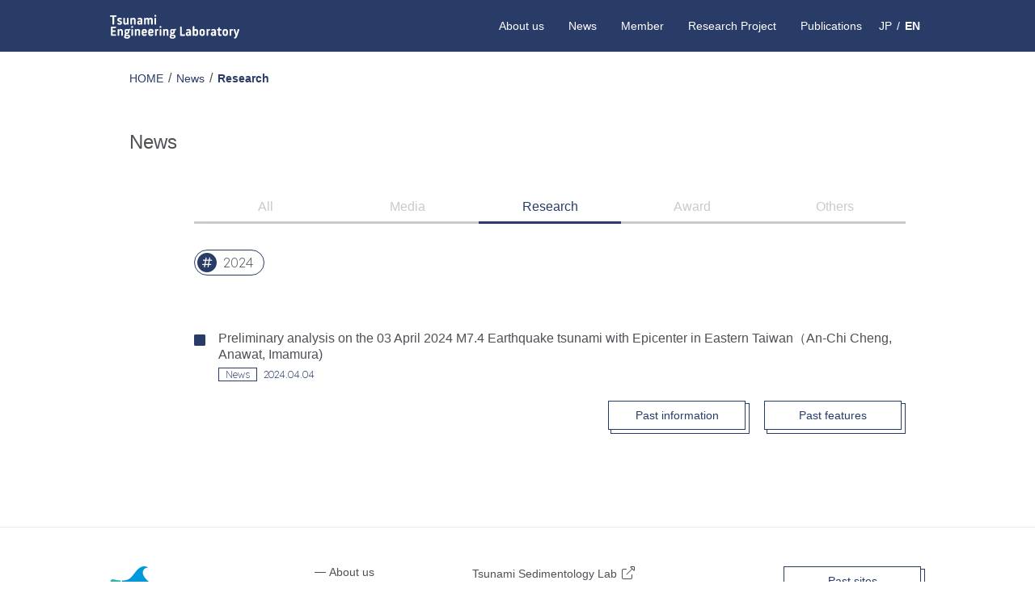

--- FILE ---
content_type: text/html; charset=utf-8
request_url: https://www.tsunami.irides.tohoku.ac.jp/en/news/research/
body_size: 2075
content:
<!DOCTYPE html>
<html lang="ja">
	<head>
		<meta charset="utf-8">
		<meta name="viewport" content="width=device-width, initial-scale=1">
		<meta name="format-detection" content="telephone=no">
		<meta http-equiv="X-UA-Compatible" content="IE=edge">
		<title>Research&nbsp;|&nbsp;Tsunami Engineering Laboratory,Tohoku University</title>

		<meta property="og:type" content="website">
		<meta property="og:site_name" content="Tsunami Engineering Laboratory,Tohoku University">
		<meta property="og:locale" content="en_US">
		<link rel="icon" href="media/images/common/logo_blue.svg" type="image/svg+xml">
		<link rel="icon alternate" href="media/images/common/logo_blue.svg" type="image/png">
		<link href="media/images/common/logo_blue.svg" rel="apple-touch-icon">
		<link href="https://fonts.googleapis.com/css2?family=Readex+Pro:wght@200;500;700&display=swap" rel="stylesheet">
		<base href="https://www.tsunami.irides.tohoku.ac.jp/">
		<link href="css/common.css" type="text/css" rel="stylesheet">
<link href="css/style.css" type="text/css" rel="stylesheet"><style type="text/css">
.btn_square a {
width: 170px;
}
</style>
		<link href="assets/fontawesome-free-5.15.3/css/all.min.css" type="text/css" rel="stylesheet">
	</head>
	<body class="ja">
		<div class="header sub_main">		
	<nav class="nav">
		<div class="nav__box">
			<div id="top_logo"><a href="en/" class="img-link"><img class="pc_logo" src="media/images/common/logo_title_white_en.svg" alt="東北大学災害科学国際研究所 災害評価・低減研究部門 津波工学研究室" width="175" height="32.73"><img class="sp_logo" src="media/images/common/logo_blue.svg" alt="東北大学災害科学国際研究所 災害評価・低減研究部門 津波工学研究室" width="45.26" height="39.96"></a></div>
			<div class="global-nav">
				<!--Qrt\Plugin\GlobalNavigation::loadPlugin--><ul class="depth1"><li class="type1 depth1 lm80  first has_children"><a href="en/aboutus/"  class="dropdown-toggle" data-hover="dropdown" data-delay="0" data-close-others="false">About us</a><ul class="depth2"><li class="type1 depth2 lm84  first "><a href="en/aboutus/publication_title/" >Publication title　</a></li></ul></li><li class="type1 depth1 lm69 active  "><a href="en/news/"  class="dropdown-toggle" data-hover="dropdown" data-delay="0" data-close-others="false">News</a></li><li class="type1 depth1 lm70   "><a href="en/member/"  class="dropdown-toggle" data-hover="dropdown" data-delay="0" data-close-others="false">Member</a></li><li class="type1 depth1 lm71   "><a href="en/projects/"  class="dropdown-toggle" data-hover="dropdown" data-delay="0" data-close-others="false">Research Project</a></li><li class="type1 depth1 lm110  last "><a href="en/publications/"  class="dropdown-toggle" data-hover="dropdown" data-delay="0" data-close-others="false">Publications</a></li></ul><!--/Qrt\Plugin\GlobalNavigation::loadPlugin-->
				<div class="chenge_la">
				<a href="jp/">JP</a> / 
				<a href="en/" class="active_la">EN</a>
			</div>
			</div>
			
		</div>

		<div class="hamburger menu" id="js-menu">
			<span class="hamburger__line hamburger__line--1"></span>
			<span class="hamburger__line hamburger__line--2"></span>
			<span class="hamburger__line hamburger__line--3"></span>
		</div>
		<div class="black-bg" id="js-black-bg"></div>
	</nav>
</div>
		<div id="wholewrapper">
			<ul class="pankuzu "><li class="home"><a href="./">HOME</a></li>
<li class=""><a href="en/">HOME</a></li>
<li class=""><a href="en/news/">News</a></li>
<li class=""><a class="last">Research</a></li></ul>
			<section id="main_sub">
			<div class="contents">
	<h2>News</h2>
</div>

<div class="topics_area">
	<ul class="tab_list">
		<li class="tab_list__btn"><a href="en/news/">All</a></li>
		<li class="tab_list__btn"><a href="en/news/media/">Media</a></li>
		<li class="tab_list__btn"><a class="active" href="en/news/research/">Research</a></li>
		<li class="tab_list__btn"><a href="en/news/award/">Award</a></li>
		<li class="tab_list__btn"><a href="en/news/others/">Others</a></li>
	</ul>
</div>

<div class="news_contents">
	<div class="local_navi">
		<ul class="tag_list"><li class=" y-2024"><a href="en/news/result/---year-2024.html">2024</a></li></ul>
	</div>

	<ul class="ulnews_list_sub"><li class="top_topics_453  topics_item category_8">
	<a href="en/news/detail---id-453.html" class="icon_listlink"  >
		<div class="text_box_sub">
			<div class="title">Preliminary analysis on the 03 April 2024 M7.4 Earthquake tsunami with Epicenter in Eastern Taiwan（An-Chi Cheng, Anawat, Imamura)</div>
			<div class="release_date"><span>News</span>2024.04.04</div>
		</div>
	</a>
</li></ul>

	<div class="paging">
		
	</div>
</div>

<div class="btn_square">
	<a href="hokusai3/E/" target="_blank">Past information</a> <a href="hokusai3/E/new_features/new_features.html" target="_blank">Past features</a>
</div>

				<div class="page_top">
					<a href=""><img alt="" height="40" src="media/images/common/chevron-up.svg" width="40" /></a>
				</div>
		</section>
		 <footer>
	<div class="footer_text">
		<div class="footer_text__item"><a href="en/" class="img-link">
			<img src="media/images/common/logo_color_en.svg" alt="" width="189" height="51"></a>
		</div> 
		<div class="footer_text__item">
			<ul class="link_insite">
				<li><a href="en/aboutus/">About us</a></li>
				<li><a href="en/news/">News</a></li>
				<li><a href="en/member/">Member</a></li>
				<li><a href="en/projects/">Research Project</a></li>
				<li><a href="en/publications/">Publications</a></li>
				<li><a href="en/links/">Links</a></li>
			</ul>
		</div>
		<div class="footer_text__item">
			<ul class="link_blank">
				<li><a href="https://sites.google.com/view/irides-e303/home" rel="noopener noreferrer" target="_blank">Tsunami Sedimentology Lab</a></li>
				<li><a href="https://irides.tohoku.ac.jp/eng/publication/database/tsunami-db.html" target="_blank" rel="noopener noreferrer">Tsunami Trace Database</a></li>
				<li><a href="https://tsunami-dl.jp/" target="_blank" rel="noopener noreferrer">Tsunami Digital Library
  (Japanese)</a></li>
				<li><a href="en/irides_etrisk/" target="_blank" rel="noopener noreferrer">Earthquake induced Tsunami Risk Evaluation</a></li>
			</ul>
		</div>
		<div class="footer_text__item btn_square">
			<a href="hokusai3/" target="_blank" rel="noopener noreferrer">Past sites</a>
		</div>
	</div>
	<div class="copy">
		© Tsunami Lab. Tohoku University 2007
	</div>
</footer>
			</div>
		<script type="text/javascript" src="assets/jquery-3.6.0.min.js"></script>
<script type="text/javascript" src="js/common.js"></script>
	<div class="nocache" style="display:none;">no cache</div></body>
</html>


--- FILE ---
content_type: text/css
request_url: https://www.tsunami.irides.tohoku.ac.jp/css/common.css
body_size: 4941
content:
@charset "UTF-8";
/*----------------------------------------
表示を切り替える幅
----------------------------------------*/
/*----------------------------------------
フォント
----------------------------------------*/
/*----------------------------------------
カラー
----------------------------------------*/
/*----------------------------------------
ブレークポイント
----------------------------------------*/
body {
  color: #4D5156;
  margin: 0;
  font-family: "游ゴシック体", YuGothic, "游ゴシック Medium", "Yu Gothic Medium", "游ゴシック", "Yu Gothic", "Hiragino Kaku Gothic ProN", "ヒラギノ角ゴ ProN W3", "Hiragino Kaku Gothic Pro", "ヒラギノ角ゴ Pro W3", Meiryo, メイリオ, "MS PGothic", "ＭＳ Ｐゴシック", sans-serif;
}

p {
  line-height: 24px;
  font-size: 16px;
}

a {
  color: #4D5156;
  text-decoration: none;
  text-decoration-color: transparent;
}
a:hover {
  /*		text-decoration: underline;
  text-decoration-thickness: 1px;
  text-decoration-color: $accent;
  text-underline-offset: 2px; */
}
a:hover .title {
  background: linear-gradient(transparent 80%, #ABDCD6 0%);
  display: inline;
}
a[href^=java] {
  pointer-events: none;
}
a.img-link:hover {
  background: none;
  opacity: 0.7;
}

/*----------------------------------------
ヘッダー
----------------------------------------*/
.nav {
  position: relative;
  z-index: 100;
  height: 64px;
  width: 100%;
  z-index: 300;
  top: 0;
  margin-top: 25px;
  background-color: #293C67;
}
.nav .nav__box {
  align-items: center;
  padding: 0 24px;
  display: flex;
  justify-content: space-between;
  color: #fff;
  max-width: 1008px;
  height: 64px;
  margin: 0 auto;
}
.nav .nav__box .global-nav {
  /*			ul.depth1 {
  	padding-left: 0;
  	margin-bottom: 0;
  	margin-top: 0;
  } */
}
.nav .nav__box .global-nav ul {
  list-style: none;
}
.nav .nav__box .global-nav ul a {
  text-decoration: none;
  color: #fff;
  font-size: 14px;
}
.nav .nav__box .global-nav ul.depth1 {
  display: flex;
}
.nav .nav__box .global-nav ul.depth1 li.depth1 {
  display: flex;
  position: relative;
  height: 64px;
}
.nav .nav__box .global-nav ul.depth1 li.depth1 a {
  padding: 21px 15px 21px;
  outline: 1px solid #293C67;
  outline-offset: -1px;
  line-height: 22px;
}
.nav .nav__box .global-nav ul.depth1 li.depth1 a:hover {
  color: #293C67;
  transition: 0.2s;
  display: block;
  opacity: 1;
  background-color: #fff;
}
.nav .nav__box .global-nav ul.depth1 li.depth1 a:hover > ul.depth2 {
  visibility: visible;
}
.nav .nav__box .global-nav ul.depth1 li.depth1:hover {
  visibility: visible;
  color: #293C67;
  transition: 0.2s;
  background-color: #fff;
  opacity: 1;
}
.nav .nav__box .global-nav ul.depth1 li.depth1:hover > a {
  color: #293C67;
}
.nav .nav__box .global-nav ul.depth1 li.depth1:hover ul.depth2 {
  visibility: visible;
  transition: 0.2s;
}
.nav .nav__box .global-nav ul.depth1 li.depth1 ul.depth2 {
  visibility: hidden;
  transition: 0.2s;
  position: absolute;
  top: 100%;
  left: 1px;
  right: 0;
  width: 160px;
  min-width: 100%;
  z-index: 10;
  padding: 0;
  opacity: 0.8;
}
.nav .nav__box .global-nav ul.depth1 li.depth1 ul.depth2 > li {
  /*				background-color: $blue;
  border-bottom: 1px solid $white;
  outline: none; */
}
.nav .nav__box .global-nav ul.depth1 li.depth1 ul.depth2 > li a {
  outline: 0;
  outline-offset: 0;
}
.nav .nav__box .global-nav ul.depth1 li.depth1 ul.depth2 > li a {
  padding: 8px 15px;
  display: block;
  color: #fff;
  background-color: #293C67;
  border-bottom: 1px solid #fff;
}
.nav .nav__box .global-nav ul.depth1 li.depth1 ul.depth2 > li a:hover {
  text-decoration-color: #ABDCD6;
  text-underline-offset: -3px;
  color: #293C67;
  opacity: 1;
  background-color: #fff;
}
@media screen and (max-width: 1024px) {
  .nav .nav__box .global-nav ul.depth1 li.depth1 ul.depth2 > li a:hover {
    border: 1px solid transparent;
    border-top: 1px solid #EBEBEB;
  }
}
.nav .nav__box .global-nav ul.depth1 li.depth1 ul.depth2 > li:last-child a {
  border-bottom: none;
}
@media screen and (max-width: 1024px) {
  .nav .nav__box .global-nav ul.depth1 li.depth1 ul.depth2 > li:last-child a {
    border: 1px solid transparent;
    border-top: 1px solid #EBEBEB;
  }
}

.chenge_la {
  display: flex;
  align-items: center;
  font-size: 14px;
}
.chenge_la a {
  color: #fff;
  padding: 21.5px 6px;
  line-height: 16px;
}
.chenge_la a:hover {
  opacity: 0.8;
  transition: 0.2s;
  background: none;
}
.chenge_la a.active_la {
  font-weight: bold;
  pointer-events: none;
}

.global-nav {
  display: flex;
}

#top_logo img {
  width: 160px;
  margin-top: 6px;
}

.header.sub_main .nav {
  position: fixed;
  background-color: #293C67;
  margin-top: 0;
  top: 0;
}
.header.sub_main .nav .nav__box .global-nav ul.depth2 li.depth2 a:hover {
  background-color: #fff;
  background: #fff;
}

@media screen and (max-width: 1024px) {
  .header.sub_main .nav .nav__box .global-nav ul.depth2 li.depth2 a:hover {
    background: #fff;
    text-decoration: underline;
    text-decoration-thickness: 3px;
    text-decoration-color: #ABDCD6;
    text-underline-offset: -3px;
    text-decoration-skip-ink: none;
    text-underline-position: under;
  }
}
/*ハンバーガーボタン*/
.menu {
  display: none;
  position: fixed;
  right: 0;
  top: 0;
  width: 72px;
  height: 56px;
  cursor: pointer;
  z-index: 300;
  transition: transform 0.6s;
}
.menu .hamburger__line {
  position: absolute;
  left: 16px;
  height: 3px;
  border-radius: 3px;
  transition: transform 0.6s;
  background-color: #fff;
}
.menu .hamburger__line--1 {
  top: 18px;
  width: 24px;
  margin-left: 8px;
}
.menu .hamburger__line--2 {
  top: 28px;
  width: 32px;
}
.menu .hamburger__line--3 {
  top: 38px;
  width: 17px;
  margin-left: 15px;
}

/*
.black-bg {
position: fixed;
left: 0;
bottom: 0;
width: 100vw;
height: calc(100vh - 667px);
z-index: 100;
opacity: 0;
visibility: hidden;
transition: all 0.5s;
cursor: pointer;
}
*/
/*----------------------------------------
上へ行くボタン
----------------------------------------*/
.page_top {
  position: fixed;
  right: 0;
  bottom: 64px;
  z-index: 300;
}

/*----------------------------------------
フッター
----------------------------------------*/
footer {
  padding-top: 48px;
  border-top: 1px solid #EBEBEB;
  padding-bottom: 56px;
  background-color: white;
}
footer .footer_text {
  max-width: 1008px;
  padding: 0 24px;
  display: flex;
  justify-content: space-between;
  margin: 0 auto 136px;
}
footer .footer_text__item ul {
  list-style: none;
}
footer .footer_text__item ul li {
  font-size: 14px;
  display: flex;
  align-items: center;
  position: relative;
  margin-bottom: 8px;
}
footer .footer_text__item ul li a {
  margin-left: 4px;
  line-height: 14px;
}
footer .footer_text__item ul li a:hover {
  background: linear-gradient(transparent 80%, #ABDCD6 0%);
  display: inline;
}
footer .footer_text__item ul.link_insite li:before {
  content: "";
  width: 14px;
  height: 1px;
  background: #4D5156;
  display: inline-block;
}
footer .footer_text__item ul.link_blank li a {
  /*		&:hover {
  	background: linear-gradient(transparent 80%, #ABDCD6 0%);
  	display: inline;
  } */
}
footer .footer_text__item ul.link_blank li a:after {
  content: "";
  display: inline-block;
  width: 16px;
  height: 16px;
  background: url(../media/images/common/icon_link.svg) no-repeat;
  margin-left: 6px;
  margin-bottom: -2px;
}
footer .copy {
  font-size: 12px;
  text-align: center;
  color: #293C67;
}

.btn_square {
  text-align: right;
  padding-bottom: 16px;
}
.btn_square a {
  /*	appearance: button; */
  background-color: #fff;
  background-image: none;
  border: 1px solid #293C67;
  box-shadow: #fff 4px 4px 0 0, #293C67 4px 4px 0 1px;
  box-sizing: border-box;
  color: #293C67;
  display: inline-block;
  font-size: 14px;
  margin: 0 5px 5px 14px;
  padding: 9px 23px;
  text-align: center;
  text-transform: none;
  margin-bottom: 24px;
  width: 148px;
  text-decoration-color: transparent;
}
.btn_square a:hover {
  box-shadow: none;
  transition: 0.2s;
  text-decoration: underline;
  text-decoration-thickness: 3px;
  text-decoration-color: #ABDCD6;
  text-underline-offset: -3px;
  text-decoration-skip-ink: none;
  text-underline-position: under;
}

/*---------レスポンシブ---------*/
@media screen and (max-width: 1024px) {
  #top_logo img {
    width: 141px;
    height: 19.13px;
  }

  .header {
    position: relative;
  }

  .menu {
    display: block;
    position: absolute;
  }

  .nav .nav__box .global-nav ul.depth1 {
    display: block;
    margin-top: 56px;
    border-top: 1px solid #EBEBEB;
    padding-left: 0;
    margin-bottom: 0;
  }
  .nav .nav__box .global-nav ul.depth1 li.depth1 {
    display: block;
    border-bottom: 1px solid #EBEBEB;
    height: auto;
  }
  .nav .nav__box .global-nav ul.depth1 li.depth1 > a {
    color: #4D5156;
    display: block;
    padding: 18px 58px;
    outline: none;
    outline-offset: 0;
    text-decoration-color: transparent;
  }
  .nav .nav__box .global-nav ul.depth1 li.depth1 > a:hover {
    background: #fff;
    text-decoration: underline;
    text-decoration-thickness: 3px;
    text-decoration-color: #ABDCD6;
    text-underline-offset: -3px;
    text-decoration-skip-ink: none;
    text-underline-position: under;
  }
  .nav .nav__box .global-nav ul.depth1 li.depth1 ul.depth2 {
    visibility: visible;
    position: relative;
    border: none;
    margin-top: 1px;
    background-color: #fff;
    outline: none;
    opacity: 1;
  }
  .nav .nav__box .global-nav ul.depth1 li.depth1 ul.depth2 > li {
    background-color: #fff;
    border-bottom: none;
  }
  .nav .nav__box .global-nav ul.depth1 li.depth1 ul.depth2 > li:first-child {
    margin-top: 0;
  }
  .nav .nav__box .global-nav ul.depth1 li.depth1 ul.depth2 > li:first-child a {
    border: none;
    border-top: 1px solid #EBEBEB;
  }
  .nav .nav__box .global-nav ul.depth1 li.depth1 ul.depth2 > li a {
    background-color: #fff;
    color: #4D5156;
    margin-left: 58px;
    outline: 0;
    outline-offset: 0;
    border: 1px solid transparent;
    border-top: 1px solid #EBEBEB;
    text-decoration-color: transparent;
  }
  .nav .nav__box .global-nav ul.depth1 li.depth1 ul.depth2 > li a br {
    display: none;
  }

  .global-nav {
    display: block;
    background-color: #fff;
    position: fixed;
    top: 0;
    right: 0;
    right: -110%;
    width: 100%;
    transition: 0.5s;
    z-index: 10;
  }
  .global-nav ul a {
    color: #4D5156;
  }

  .nav-open {
    overflow-y: hidden;
  }
  .nav-open .global-nav {
    top: 0;
    transition: 0.5s;
    position: fixed;
    overflow: auto;
    height: 100%;
    right: 0;
  }
  .nav-open .global-nav .hamburger__line {
    background-color: #4D5156;
  }
  .nav-open .menu .hamburger__line--1 {
    transform: rotate(45deg);
    top: 28px;
    background-color: #293C67;
    margin-left: 0;
  }
  .nav-open .menu .hamburger__line--2 {
    width: 0;
    left: 50%;
  }
  .nav-open .menu .hamburger__line--3 {
    transform: rotate(-45deg);
    top: 28px;
    background-color: #293C67;
    width: 24px;
    margin-left: 0;
  }
  .nav-open .black-bg {
    visibility: visible;
  }
  .nav-open #js-menu-top.menu {
    margin-top: -24px;
  }

  .chenge_la {
    color: #4D5156;
    padding-left: 56px;
    border-bottom: 1px solid #EBEBEB;
  }
  .chenge_la a {
    color: #4D5156;
  }
  .chenge_la a:hover {
    opacity: 1;
    text-decoration: underline;
    text-decoration-thickness: 3px;
    text-decoration-color: #ABDCD6;
    text-underline-offset: -2px;
    text-underline-position: under;
  }
}
.sp_logo {
  display: none;
}

@media screen and (max-width: 1024px) {
  .pc_logo {
    display: none;
  }

  .sp_logo {
    display: block;
  }

  #top_logo img.sp_logo {
    width: 45.26px;
    height: 39.96px;
  }

  .header .first_head .nav {
    background-color: #fff;
  }

  .header.sub_main .nav {
    background-color: transparent;
    border-bottom: none;
  }
  .header.sub_main .nav .menu .hamburger__line {
    background-color: #293C67;
  }

  .btn_square {
    padding-bottom: 24px;
  }

  footer .footer_text {
    display: block;
    position: relative;
    margin-bottom: 66px;
  }
  footer .footer_text__item img {
    position: absolute;
    bottom: -42px;
    left: 50%;
    transform: translateX(-50%);
    -webkit-transform: translateX(-50%);
    -ms-transform: translateX(-50%);
  }
  footer .footer_text__item ul {
    margin-bottom: 32px;
    padding-left: 0;
  }
  footer .footer_text__item ul li {
    margin-bottom: 16px;
    /*		line-height: 32px;
    }
    	&.link_blank li:before {
    	top: 6px;
    }
    	*/
  }
  footer .footer_text__item ul li a {
    margin-left: 0;
    line-height: 18px;
  }
}
/*----------------------------------------
下層ページ
----------------------------------------*/
#wholewrapper {
  overflow-x: hidden;
}

ul.pankuzu, #main_sub {
  max-width: 960px;
  padding-left: 24px;
  padding-right: 24px;
}

ul.pankuzu {
  margin: 88px auto 0;
  display: flex;
  list-style: none;
  flex-wrap: wrap;
}
ul.pankuzu li a {
  color: #293C67;
  font-size: 14px;
}
ul.pankuzu li a.last {
  font-weight: bold;
}
ul.pankuzu li:after {
  content: "/";
  margin-left: 6px;
  margin-right: 6px;
}
ul.pankuzu li:last-child:after {
  content: "";
}
ul.pankuzu li:first-child {
  display: none;
}

#main_sub {
  margin: 56px auto 80px;
}

/* 　コンテンツ  */
.inlink {
  margin-top: -80px;
  padding-top: 80px;
}

.top_read {
  font-size: 32px;
  line-height: 56px;
  max-width: 680px;
  margin: 0 auto 32px;
  font-family: "游明朝体", "Yu Mincho", YuMincho, serif;
}

.contents {
  margin-bottom: 80px;
}
.contents h2 {
  font-size: 24px;
  font-weight: normal;
  margin-bottom: 64px;
}
.contents h3 {
  font-size: 20px;
  font-weight: normal;
  padding-top: 40px;
  position: relative;
  margin-bottom: 64px;
}
.contents h3:before {
  content: "";
  background-color: #293C67;
  width: 64px;
  height: 4px;
  position: absolute;
  left: 0;
  top: 0;
}
.contents h4 {
  font-size: 16px;
  position: relative;
  color: #293C67;
  padding-left: 80px;
  padding-top: 24px;
  margin: 80px 0 40px;
}
.contents h4 a {
  color: #293C67;
}
.contents h4:before {
  content: "";
  background-color: #293C67;
  width: 128px;
  height: 2px;
  position: absolute;
  left: 0;
  top: 0;
}
.contents .contents_topimg img {
  width: 100%;
  height: auto;
}
.contents ul.link {
  display: flex;
  list-style: none;
  padding-left: 0;
  margin: 64px 0;
  flex-wrap: wrap;
  justify-content: flex-start;
  line-height: 16px;
}
.contents ul.link li a {
  color: #293C67;
  display: flex;
  margin-right: 32px;
  padding-right: 21px;
  font-weight: bold;
  margin-bottom: 21px;
  position: relative;
}
.contents ul.link li a::after {
  font-family: "Font Awesome 5 Free";
  content: "";
  font-size: 24px;
  font-weight: 900;
  margin-left: 6px;
  position: absolute;
  right: 0;
  top: 0;
}
.contents ul.link li a.icon_white {
  margin-right: 24px;
}
.contents ul.link li a.icon_white::after {
  content: "";
  display: inline-block;
  width: 15px;
  height: 9px;
  top: 3.5px;
  background: url(../media/images/common/kihu/icon_down-white.svg) no-repeat;
  background-size: contain;
}
.contents ul.link li a:hover {
  /*		text-decoration: none;
  border-bottom: 1px solid $accent; */
  background: linear-gradient(transparent 80%, #ABDCD6 0%);
}
.contents ul.link.publish-link {
  margin-top: 29px;
  margin-bottom: 19px;
}
.contents ul.ul_square {
  list-style: none;
  padding-left: 0;
  margin-left: 32px;
}
.contents ul.ul_square > li {
  margin-bottom: 24px;
  margin-left: 30px;
  position: relative;
}
.contents ul.ul_square > li:before {
  position: absolute;
  left: -30px;
  top: 4px;
  font-weight: 900;
  margin-right: 16px;
  color: #293C67;
  font-family: "Font Awesome 5 Free";
  content: "";
}
.contents .person_list ul.ul_square {
  margin: 0;
}
.contents .person_list ul.ul_square > li:before {
  top: 0;
}
.contents .contents__main {
  max-width: 680px;
  margin: 0 auto 80px;
}
.contents .contents__main p {
  font-size: 16px;
  line-height: 24px;
  margin-bottom: 16px;
}
.contents .contents__main img {
  width: 100%;
  height: auto;
}
.contents .contents__main .sub_img {
  margin: 40px 0;
  text-align: center;
}
.contents .contents__main-wide {
  margin: 0 auto 80px 128px;
}
.contents .contents__main-wide.list-wide {
  margin-left: 80px;
}
.contents .contents__main-wide .message-title {
  display: initial;
}
.contents .contents__main-wide .message-title.icon_browser:after {
  content: "";
  display: inline-block;
  width: 16px;
  height: 16px;
  background-size: contain;
  vertical-align: middle;
  background: url(../media/images/common/icon_browser.svg) no-repeat;
  margin-left: 6px;
}
.contents .contents__main-wide .message-title.icon_pdf:after {
  content: "";
  display: inline-block;
  width: 16px;
  height: 16px;
  background-size: contain;
  vertical-align: middle;
  background: url(../media/images/common/icon_pdf.svg) no-repeat;
  margin-left: 6px;
}
.contents .contents__main-wide .message {
  display: flex;
  align-items: inherit;
  justify-content: flex-start;
  margin-bottom: 56px;
  margin-top: 16px;
}
.contents .contents__main-wide .message img {
  width: 100%;
  max-width: 320px;
  margin-right: 24px;
}
.contents .contents__main-wide .message .message__comment {
  margin: 0;
  width: 488px;
}
.contents .contents__main-wide .massage-hover:hover .message-title {
  background: linear-gradient(transparent 80%, #ABDCD6 0%);
}
.contents .contents__main-wide .massage-hover:hover .message__comment {
  text-decoration: underline;
  text-decoration-thickness: 3px;
  text-decoration-color: #ABDCD6;
  text-underline-offset: -2px;
  text-underline-position: under;
  line-height: 24px;
}
.contents .massage_imgbox {
  display: flex;
  flex-wrap: wrap;
}
.contents .massage_imgbox--item {
  width: 31.33%;
  height: auto;
  margin-bottom: 32px;
  margin-right: 24px;
}
.contents .massage_imgbox--item img {
  width: 100%;
  height: auto;
}
.contents .massage_imgbox--item:last-child {
  margin-right: 0;
}
.contents p.img_caption {
  text-align: right;
  font-size: 14px;
  margin-top: 20px;
}
.contents ul.icon_before li a, .contents ol.icon_before li a, .contents td.icon_before a {
  border-bottom: 1px solid transparent;
  margin-right: 6px;
}
.contents ul.icon_before li a::after, .contents ol.icon_before li a::after, .contents td.icon_before a::after {
  content: "";
  display: inline-block;
  width: 16px;
  height: 16px;
  margin-left: 6px;
  background-size: contain;
  vertical-align: middle;
}
.contents ul.icon_before li a[href^=jp]::after, .contents ol.icon_before li a[href^=jp]::after, .contents td.icon_before a[href^=jp]::after {
  background: url(../media/images/common/icon_browser.svg) no-repeat;
  margin-bottom: 3px;
}
.contents ul.icon_before li a[href^=en]::after, .contents ol.icon_before li a[href^=en]::after, .contents td.icon_before a[href^=en]::after {
  background: url(../media/images/common/icon_browser.svg) no-repeat;
  margin-bottom: 3px;
}
.contents ul.icon_before li a[href^=http]::after, .contents ol.icon_before li a[href^=http]::after, .contents td.icon_before a[href^=http]::after {
  background: url(../media/images/common/icon_link.svg) no-repeat;
  margin-bottom: 6px;
}
.contents ul.icon_before li a[href^=hokusai3]::after, .contents ol.icon_before li a[href^=hokusai3]::after, .contents td.icon_before a[href^=hokusai3]::after {
  background: url(../media/images/common/icon_link.svg) no-repeat;
  margin-bottom: 6px;
}
.contents ul.icon_before li a:hover, .contents ol.icon_before li a:hover, .contents td.icon_before a:hover {
  background: linear-gradient(transparent 80%, #ABDCD6 0%);
  display: inline;
}

a.icon_blank {
  position: relative;
  margin-right: 8px;
}
a.icon_blank:hover {
  background: linear-gradient(transparent 80%, #ABDCD6 0%);
}
a.icon_blank::after {
  content: "";
  display: inline-block;
  width: 16px;
  height: 16px;
  background-size: contain;
  margin-left: 6px;
  background-size: contain;
  vertical-align: middle;
}
a.icon_blank[href^=http]::after {
  background: url(../media/images/common/icon_link.svg) no-repeat;
  margin-bottom: 6px;
}
a.icon_blank[href^=hokusai3]::after {
  background: url(../media/images/common/icon_link.svg) no-repeat;
  margin-bottom: 6px;
}
a.icon_blank[href^=jp]::after {
  background: url(../media/images/common/icon_browser.svg) no-repeat;
  margin-bottom: 6px;
}
a.icon_blank[href^=en]::after {
  background: url(../media/images/common/icon_browser.svg) no-repeat;
  margin-bottom: 6px;
}
a.icon_blank[href$=".pdf"]::after {
  background: url(../media/images/common/icon_pdf.svg) no-repeat;
  margin-bottom: 2px;
}
a.icon_blank[href$=".zip"]::after {
  background: url(../media/images/common/icon_zip.svg) no-repeat;
  margin-bottom: 2px;
}
a.icon_blank[href$=".xlsx"]::after {
  background: url(../media/images/common/icon_xls.svg) no-repeat;
  margin-bottom: 2px;
}
a.icon_blank[href$=".xls"]::after {
  background: url(../media/images/common/icon_xls.svg) no-repeat;
  margin-bottom: 2px;
}

a.icon_listlink {
  /*	&[href^="hokusai3"] h4::after {
  	background: url(../media/images/common/icon_link.svg) no-repeat;
  	bottom: 1px;
  }
  	&[href^="jp"] h4::after {
  	background: url(../media/images/common/icon_browser.svg) no-repeat;
  }
  	&[href^="en"] h4::after {
  	background: url(../media/images/common/icon_browser.svg) no-repeat;
  } */
  /*	&:hover h4 {
  	color: $blue;
  	text-decoration: none;
  	border-bottom: 1px solid $accent;
  	margin-bottom: -2px;
  }*/
}
a.icon_listlink:hover {
  text-decoration: none;
}
a.icon_listlink .title {
  display: initial;
}
a.icon_listlink .title::after {
  content: "";
  display: inline-block;
  width: 16px;
  height: 16px;
  margin-left: 6px;
  background-size: contain;
  vertical-align: middle;
  margin-bottom: 2px;
}
a.icon_listlink[href^=jp] .title, a.icon_listlink[href^=en] .title {
  padding-right: 0;
}
a.icon_listlink[href^=jp] .title::after, a.icon_listlink[href^=en] .title::after {
  content: none;
}
a.icon_listlink[href^=http] .title::after {
  background: url(../media/images/common/icon_link.svg) no-repeat;
  margin-bottom: 6px;
}
a.icon_listlink[href$=".pdf"] .title::after {
  background: url(../media/images/common/icon_pdf.svg) no-repeat;
}
a.icon_listlink[href$=".zip"] .title::after {
  background: url(../media/images/common/icon_zip.svg) no-repeat;
}
a.icon_listlink[href$=".xlsx"] .title::after {
  background: url(../media/images/common/icon_xls.svg) no-repeat;
}
a.icon_listlink[href$=".xls"] .title::after {
  background: url(../media/images/common/icon_xls.svg) no-repeat;
}

.person_list {
  border-collapse: collapse;
  width: 100%;
  margin: 0 0 24px 0;
  text-align: left;
  line-height: 28px;
  border-top: 1px solid #EBEBEB;
}
.person_list tr {
  border-bottom: 1px solid #EBEBEB;
  font-size: 16px;
}
.person_list tr td {
  padding-bottom: 2px;
  font-weight: bold;
  padding: 11px 0;
  font-weight: normal;
  vertical-align: top;
}
.person_list tr td.subject {
  width: 88px;
  font-size: 14px;
  padding-right: 24px;
}
.person_list tr td ul.research {
  list-style: none;
  padding-left: 24px;
  margin: 0;
}
.person_list tr td ul.research li {
  position: relative;
  margin-bottom: 24px;
}
.person_list tr td ul.research li::before {
  content: "○";
  position: absolute;
  left: -24px;
}
.person_list tr td ul.research li:last-child {
  margin-bottom: 0;
}
.person_list tr td ul.info {
  list-style: none;
  padding-left: 0;
}

ol {
  padding-left: 0;
  margin-left: 32px;
  margin-top: 0;
  margin-bottom: -8px;
}
ol li {
  margin-bottom: 24px;
}
ol li::marker {
  font-weight: bold;
  color: #293C67;
}
ol li a .title {
  font-weight: normal;
}
ol li a .title:hover {
  background: linear-gradient(transparent 80%, #ABDCD6 0%);
}
ol li a .release_date {
  display: none;
}

.old_site {
  position: relative;
  padding-right: 24px;
}
.old_site::after {
  content: "";
  display: inline-block;
  width: 16px;
  height: 16px;
  position: absolute;
  right: 1px;
  background-size: contain;
  bottom: 0;
}

.icon_extension li a::after, .icon_extension td a::after {
  content: "";
  display: inline-block;
  width: 16px;
  height: 16px;
  margin-left: 6px;
  background-size: contain;
  vertical-align: middle;
}
.icon_extension li a[href$=".pdf"]::after, .icon_extension td a[href$=".pdf"]::after {
  background: url(../media/images/common/icon_pdf.svg) no-repeat;
}
.icon_extension li a[href$=".zip"]::after, .icon_extension td a[href$=".zip"]::after {
  background: url(../media/images/common/icon_zip.svg) no-repeat;
}
.icon_extension li a[href$=".xlsx"]::after, .icon_extension td a[href$=".xlsx"]::after {
  background: url(../media/images/common/icon_xls.svg) no-repeat;
}
.icon_extension li a[href$=".xls"]::after, .icon_extension td a[href$=".xls"]::after {
  background: url(../media/images/common/icon_xls.svg) no-repeat;
}
.icon_extension li a:hover, .icon_extension td a:hover {
  background: linear-gradient(transparent 80%, #ABDCD6 0%);
  display: inline;
}

.text_img {
  max-width: 100%;
  height: auto;
  margin-bottom: 40px;
}

.img_box {
  text-align: center;
  margin-bottom: 40px;
  margin-top: 40px;
}
.img_box .text_img {
  margin-bottom: 16px;
}

.sp_br {
  display: none;
}

.news_detail__date {
  text-align: right;
  margin-top: -48px;
  font-size: 14px;
  margin-bottom: 48px;
}

/* 詳細ページ用  */
.article_detail a {
  /*	&:hover {
  	color: $blue;
  	text-decoration: none;
  	border-bottom: 1px solid $accent;
  	margin-bottom: -2px;
  }*/
}
.article_detail a::after {
  content: "";
  display: inline-block;
  width: 16px;
  height: 16px;
  margin-left: 6px;
  background-size: contain;
  vertical-align: middle;
}
.article_detail a[href^=http]::after {
  background: url(../media/images/common/icon_link.svg) no-repeat;
  bottom: 1px;
}
.article_detail a[href$=".pdf"]::after {
  background: url(../media/images/common/icon_pdf.svg) no-repeat;
}
.article_detail a[href$=".zip"]::after {
  background: url(../media/images/common/icon_zip.svg) no-repeat;
}
.article_detail a[href$=".xlsx"]::after {
  background: url(../media/images/common/icon_xls.svg) no-repeat;
}
.article_detail a[href$=".xls"]::after {
  background: url(../media/images/common/icon_xls.svg) no-repeat;
}

.contents ul.link.blank-listlink {
  margin: 24px 0;
}
.contents ul.link.blank-listlink li a {
  margin-bottom: 16px;
  margin-right: 16px;
  position: relative;
}
.contents ul.link.blank-listlink li a:after {
  transform: rotate(270deg);
  right: 0;
  top: 0;
  position: absolute;
}

.contents ul.link.blank-listlink.depth1 li a {
  padding-right: 8px;
}
.contents ul.link.blank-listlink.depth1 li a br {
  display: none;
}

.contents ul.link.link-mgn {
  margin: 24px 0 40px;
}
.contents ul.link.link-mgn li a:hover {
  display: flex;
}

.id-link {
  margin-top: -20px;
  padding-top: 20px;
}

.local_navi .tag_list {
  display: flex;
  justify-content: flex-start;
  align-items: flex-start;
  flex-wrap: wrap;
  padding: 0;
  margin: -48px 0 56px;
  list-style: none;
}
.local_navi .tag_list li a {
  padding: 5px 12px 5px 35px;
  margin-right: 24px;
  position: relative;
  border: 1px solid;
  border-radius: 24px;
  font-family: "Readex Pro", sans-serif;
  font-weight: 300;
  background-color: #fff;
  border: 1px solid #293C67;
  margin-bottom: 12px;
  display: flex;
  justify-content: flex-start;
  align-items: center;
}
@media screen and (max-width: 767px) {
  .local_navi .tag_list li a {
    margin-right: 16px;
  }
}
.local_navi .tag_list li a:before {
  position: absolute;
  content: "";
  width: 24px;
  height: 24px;
  background: url(../media/images/common/icon_sharp.svg) no-repeat;
  left: 3px;
  top: 3px;
}
.local_navi .tag_list li a:hover {
  background: #293C67;
  color: #fff;
  transition: 0.2s;
}
.local_navi .tag_list li.active a {
  background-color: #293C67;
  color: white;
}
.local_navi .tag_list li.active a:hover {
  background: #fff;
  color: #293C67;
  transition: 0.2s;
}

.ulnews_list_sub .topics_item a {
  display: block;
}

.footer_text__item ul {
  margin: 0;
  padding-left: 0;
}

@media screen and (max-width: 767px) {
  .top_read {
    font-size: 20px;
    line-height: 28px;
    padding: 0;
  }

  .contents h4 {
    padding-left: 0;
  }
  .contents ul.ul_square {
    margin-left: 0;
  }
  .contents .contents__main-wide .message {
    display: block;
  }
  .contents .contents__main-wide .message img {
    width: 100%;
    max-width: none;
    height: auto;
    margin-right: 0;
    margin-bottom: 16px;
  }
  .contents .massage_imgbox {
    justify-content: space-between;
  }
  .contents .massage_imgbox--item {
    width: 48%;
    margin-right: 0;
  }
  .contents .massage_imgbox--item:last-child {
    margin-right: 0;
  }

  .person_list tr {
    display: block;
    width: 100%;
  }
  .person_list tr td.subject {
    display: block;
    width: 100%;
    padding-bottom: 0;
    margin-bottom: -11px;
  }

  .sp_br {
    display: block;
  }

  .contents .contents__main-wide {
    margin-left: auto;
  }
  .contents .contents__main-wide.list-wide {
    margin-left: auto;
  }
  .contents .contents__main-wide .message .message__comment {
    width: 100%;
  }

  .contents ul.link li a {
    font-size: 14px;
  }
}

/*# sourceMappingURL=common.css.map */


--- FILE ---
content_type: text/css
request_url: https://www.tsunami.irides.tohoku.ac.jp/css/style.css
body_size: 1575
content:
@charset "UTF-8";
/*----------------------------------------
表示を切り替える幅
----------------------------------------*/
/*----------------------------------------
フォント
----------------------------------------*/
/*----------------------------------------
カラー
----------------------------------------*/
/*----------------------------------------
ブレークポイント
----------------------------------------*/
/*----------------------------------------
コンテンツ
----------------------------------------*/
.news_contents {
  margin: 80px auto 0 80px;
}

ul.ulnews_list_sub {
  list-style: none;
  padding-left: 0;
}
ul.ulnews_list_sub li {
  margin-bottom: 24px;
  margin-left: 30px;
  position: relative;
}
ul.ulnews_list_sub li:before {
  position: absolute;
  left: -30px;
  top: 4px;
  content: "";
  font-family: "Font Awesome 5 Free";
  font-weight: 900;
  margin-right: 6px;
  color: #293C67;
}
ul.ulnews_list_sub li a .text_box_sub .title {
  color: #4D5156;
  font-weight: normal;
  margin-top: 0px;
}
ul.ulnews_list_sub li a[href^=java] {
  pointer-events: none;
}
ul.ulnews_list_sub li a:hover h4 {
  background: linear-gradient(transparent 80%, #ABDCD6 0%);
}
ul.ulnews_list_sub li .release_date {
  line-height: 16px;
  font-size: 12px;
  color: #293C67;
  margin-top: 8px;
  font-family: "Readex Pro", sans-serif;
  font-weight: 300;
}
ul.ulnews_list_sub li .release_date span {
  border: 1px solid;
  padding: 0 8px;
  margin-right: 8px;
}

div.paging ul.pagination {
  list-style: none;
  padding-left: 0;
  display: flex;
  justify-content: center;
  position: relative;
  margin-right: auto;
  margin-left: auto;
  color: #293C67;
  /*		.page, .next.disabled, .prev {
  	width: 32px;
  	height: 32px;
  	text-align: center;
  	line-height: 32px;
  	a {
  	width: 32px;
  	height: 32px;
  }
  }*/
  /*	span {
  	display: none;
  } */
  /*	.next.disabled {
  	&:before {
  	content: "";
  	display: inline-block;
  	width: 32px;
  	height: 32px;
  	background: url(../media/images/news/next.svg) no-repeat;
  	position: absolute;
  	left: 0;
  	top: 2px;
  	margin: auto;
  	background-size: contain;
  }
  }
  	.prev {
  	&:before {
  	content: "";
  	display: inline-block;
  	width: 32px;
  	height: 32px;
  	background: url(../media/images/news/forward.svg) no-repeat;
  	position: absolute;
  	left: 0;
  	top: 2px;
  	margin: auto;
  	background-size: contain;
  }
  } */
}
div.paging ul.pagination li {
  display: flex;
  justify-content: center;
  align-items: center;
  width: 32px;
  height: 32px;
  text-align: center;
  line-height: 32px;
  position: relative;
  margin: 0 12px;
}
div.paging ul.pagination li:nth-child(3) {
  display: none;
}
div.paging ul.pagination li:nth-last-child(3) {
  display: none;
  font-weight: bold;
}
div.paging ul.pagination li.active span {
  width: 32px;
  height: 32px;
  font-weight: bold;
}
div.paging ul.pagination li.next:before, div.paging ul.pagination li.last:before, div.paging ul.pagination li.prev:before, div.paging ul.pagination li.first:before {
  content: "";
  display: inline-block;
  position: absolute;
  margin: auto;
}
div.paging ul.pagination li.next:before {
  width: 5.3px;
  height: 9.6px;
  background: url(../media/images/common/icon_next.svg) no-repeat;
}
div.paging ul.pagination li.last:before {
  width: 10.3px;
  height: 9.6px;
  background: url(../media/images/common/icon_last.svg) no-repeat;
}
div.paging ul.pagination li.prev:before {
  width: 5.3px;
  height: 9.6px;
  background: url(../media/images/common/icon_prev.svg) no-repeat;
}
div.paging ul.pagination li.first:before {
  width: 10.3px;
  height: 9.6px;
  background: url(../media/images/common/icon_first.svg) no-repeat;
}
div.paging ul.pagination li a {
  width: 32px;
  height: 32px;
  position: relative;
}
div.paging ul.pagination li a:hover {
  font-weight: bold;
  background: linear-gradient(transparent 90%, #ABDCD6 0%);
}

div.paging ul.pagination li.disabled {
  display: none;
}

div.paging ul.pagination li.disabled ~ .page.last {
  display: none;
}

/*
//メンバー個人画像
.contents__main {
img.personal-image {
width: 500px;
height: auto;
margin: 0 90px 40px;
}
}
//レスポンシブ
@include media(tablet) {
.contents__main {
img.personal-image {
width: 500px;
height: auto;
margin: 0 90px 40px;
}
}
}	
@include media(sp) {
.contents__main {
img.personal-image {
width: 80%;
height: auto;
margin-bottom: 40px;
margin-left: 0;
margin-right: 0;

}
}
}
*/
.contents__main img.personal-image {
  width: 500px;
  height: auto;
}
.contents__main .img_cover {
  margin-bottom: 40px;
  text-align: center;
}

@media screen and (max-width: 767px) {
  .news_contents {
    margin-left: 0;
  }

  .contents__main img.personal-image {
    width: 100%;
    height: auto;
  }
  .contents__main .img_cover {
    margin-bottom: 40px;
    text-align: center;
  }

  div.paging ul.pagination li {
    margin: 0 4px;
  }
}
.contents .contents__main img.higaikansuu_img {
  max-width: 340px;
  display: block;
  margin: 0 auto;
}

.picture01_img {
  margin-bottom: 16px;
}

.twitter-cover {
  display: flex;
  justify-content: center;
  align-items: center;
  margin-bottom: 40px;
}

.img-side {
  margin-top: 36px;
  margin-bottom: 40px;
}

.picture01_img {
  max-width: 453px;
  display: block;
  margin: 0 auto;
  margin-bottom: 16px;
}

.picture02_img {
  max-width: 453px;
  display: block;
  margin: 0 auto;
}

.contents .contents__main img.aboutus_figure {
  max-width: 680px;
  display: block;
  margin-top: 40px;
}

.contents .contents__main .shinsai {
  margin-top: 24px;
  margin-bottom: 24px;
}
.contents .contents__main .shiin_JP {
  margin-top: 24px;
  margin-bottom: 24px;
}
.contents .contents__main .kurakatau {
  margin-top: 24px;
  margin-bottom: 24px;
}
.contents .contents__main .higaikansuu {
  margin-top: 20px;
  margin-bottom: 24px;
}

.topics_area ul.tab_list {
  display: flex;
  align-items: flex-end;
  list-style: none;
  line-height: 20px;
  justify-content: flex-start;
  padding-left: 80px;
  margin: -24px 0 -72px;
}
.topics_area ul.tab_list li {
  width: 20%;
  text-align: center;
  margin-bottom: 24px;
}
.topics_area ul.tab_list li a {
  text-decoration: none;
  padding-bottom: 8px;
  display: block;
  border-bottom: 3px solid #4D5156;
  color: #4D5156;
  opacity: 0.3;
}
.topics_area ul.tab_list li a:hover {
  border-bottom: 3px solid #293C67;
  color: #293C67;
  opacity: 1;
  transition: 0.2s;
}
.topics_area ul.tab_list li a.active {
  border-bottom: 3px solid #293C67;
  color: #293C67;
  opacity: 1;
}

@media screen and (max-width: 767px) {
  .topics_area ul.tab_list {
    flex-wrap: wrap;
    padding-left: 0;
    margin-top: -40px;
  }
  .topics_area ul.tab_list li {
    width: 33.3%;
  }
  .topics_area ul.tab_list li a {
    font-size: 14px;
  }
}

/*# sourceMappingURL=style.css.map */


--- FILE ---
content_type: image/svg+xml
request_url: https://www.tsunami.irides.tohoku.ac.jp/media/images/common/logo_title_white_en.svg
body_size: 12990
content:
<svg id="グループ_228" data-name="グループ 228" xmlns="http://www.w3.org/2000/svg" width="175" height="32.729" viewBox="0 0 175 32.729">
  <path id="パス_134" data-name="パス 134" d="M116.013,43.365a1.17,1.17,0,0,1-2.33,0V33.736H111.4a1.045,1.045,0,0,1,0-2.09h6.881a1.045,1.045,0,0,1,0,2.09h-2.273Z" transform="translate(-110.36 -30.969)" fill="#fff"/>
  <path id="パス_135" data-name="パス 135" d="M130.174,47.154a1.269,1.269,0,0,1-.867-1.129.993.993,0,0,1,.987-1h.01a1.5,1.5,0,0,1,.658.188,3.252,3.252,0,0,0,1.28.355,1.045,1.045,0,0,0,1.144-.936v0c0-.522-.522-.752-1.447-1.045-1.432-.434-2.67-1.045-2.67-2.612a3.143,3.143,0,0,1,3.349-2.968,4.445,4.445,0,0,1,2.027.486,1.208,1.208,0,0,1,.7,1.045.988.988,0,0,1-.961,1,2.141,2.141,0,0,1-.789-.23,2.394,2.394,0,0,0-.977-.24c-.585,0-1.128.3-1.128.883s.8.731,1.426.92c1.432.413,2.691,1,2.691,2.748a3.054,3.054,0,0,1-3.365,2.988,5.468,5.468,0,0,1-2.069-.449" transform="translate(-119.39 -34.007)" fill="#fff"/>
  <path id="パス_136" data-name="パス 136" d="M148.4,45.632a1.311,1.311,0,0,0,1.353-1.268c0-.029,0-.057,0-.085V39.258A1.044,1.044,0,0,1,150.8,38.21c.029,0,.058,0,.087,0a1.082,1.082,0,0,1,1.128,1.033V46.7a.851.851,0,0,1-.82.882h-.042a1.077,1.077,0,0,1-.716-.261c-.152-.131-.4-.413-.622-.413a1.731,1.731,0,0,0-.679.3,2.553,2.553,0,0,1-1.39.491,3.125,3.125,0,0,1-2.915-3.365V39.258a1.044,1.044,0,0,1,1.042-1.048c.029,0,.058,0,.087,0a1.082,1.082,0,0,1,1.128,1.033v5.033a1.233,1.233,0,0,0,1.1,1.35,1.211,1.211,0,0,0,.213,0" transform="translate(-126.821 -34.104)" fill="#fff"/>
  <path id="パス_137" data-name="パス 137" d="M163.33,38.979a.9.9,0,0,1,.923-.885l.039,0c.679,0,.81.658,1.243.658s1.014-.768,2.142-.768c1.5,0,2.837,1.332,2.837,3.365v5.078a1.077,1.077,0,0,1-1.106,1.046h-.022a1.045,1.045,0,0,1-1.12-.963q0-.041,0-.082V41.387a1.3,1.3,0,0,0-1.285-1.307h-.053a1.254,1.254,0,0,0-1.337,1.165,1.2,1.2,0,0,0,0,.168v5.042a1.134,1.134,0,0,1-2.257,0Z" transform="translate(-135.656 -33.997)" fill="#fff"/>
  <path id="パス_138" data-name="パス 138" d="M187.789,41.388v5.3a.836.836,0,0,1-.84.832l-.043,0c-.622,0-.9-.658-1.317-.658a1.078,1.078,0,0,0-.47.188,2.528,2.528,0,0,1-1.411.522,2.9,2.9,0,0,1-2.954-2.833c0-.065,0-.131,0-.2,0-1.991,1.766-2.727,3.459-2.727h1.317v-.428a1.311,1.311,0,0,0-1.317-1.306,3.08,3.08,0,0,0-1.165.282,1.846,1.846,0,0,1-.789.2.94.94,0,0,1-.94-.94,1.149,1.149,0,0,1,.731-1.045,5.191,5.191,0,0,1,2.163-.59,3.406,3.406,0,0,1,3.569,3.235c0,.054,0,.107,0,.161M184.2,45.526a1.217,1.217,0,0,0,1.328-1.1c0-.018,0-.036,0-.054v-.993h-1.374a1.082,1.082,0,0,0-1.2.954q0,.045-.006.091a1.155,1.155,0,0,0,1.207,1.1l.036,0" transform="translate(-143.976 -33.998)" fill="#fff"/>
  <path id="パス_139" data-name="パス 139" d="M203.462,41.3a1.223,1.223,0,0,0-2.445,0v5.14a1.134,1.134,0,0,1-2.257,0v-7.5a.852.852,0,0,1,.862-.831c.737,0,.9.695,1.3.695s.977-.8,2.142-.8c1.259,0,1.714.883,2.126.883S206.32,38,207.542,38a2.935,2.935,0,0,1,2.873,3.234v5.225a1.134,1.134,0,0,1-2.257,0V41.3a1.223,1.223,0,1,0-2.44-.16,1.169,1.169,0,0,0,0,.16v5.136a1.134,1.134,0,0,1-2.257,0Z" transform="translate(-152.575 -34.002)" fill="#fff"/>
  <path id="パス_140" data-name="パス 140" d="M226.525,30.353a1.28,1.28,0,0,1,.164,2.555,1.219,1.219,0,0,1-.164,0,1.28,1.28,0,0,1-.164-2.555,1.22,1.22,0,0,1,.164,0m1.128,12.429a1.134,1.134,0,0,1-2.257,0V35.5a1.044,1.044,0,0,1,1.042-1.048c.029,0,.058,0,.087,0a1.082,1.082,0,0,1,1.128,1.033v7.29Z" transform="translate(-165.185 -30.351)" fill="#fff"/>
  <path id="パス_141" data-name="パス 141" d="M112.72,62.17a1.045,1.045,0,0,1,1.044-1.046h5.011a1.045,1.045,0,1,1,0,2.09H115.05V66.35h3.1a1.045,1.045,0,0,1,0,2.09h-3.1v3.307h3.725a1.045,1.045,0,0,1,0,2.09h-4.963a1.045,1.045,0,0,1-1.091-1c0-.016,0-.032,0-.048Z" transform="translate(-111.487 -45.047)" fill="#fff"/>
  <path id="パス_142" data-name="パス 142" d="M130.07,68.479a.9.9,0,0,1,.923-.885l.039,0c.674,0,.81.658,1.238.658s1.019-.768,2.147-.768c1.5,0,2.837,1.332,2.837,3.365v5.078a1.134,1.134,0,0,1-2.257,0V70.887a1.291,1.291,0,0,0-1.248-1.332h-.058a1.254,1.254,0,0,0-1.361,1.136,1.286,1.286,0,0,0,0,.2v5.042a1.134,1.134,0,0,1-2.257,0Z" transform="translate(-119.773 -48.085)" fill="#fff"/>
  <path id="パス_143" data-name="パス 143" d="M153.83,71.165a3.041,3.041,0,0,1-3.135,2.915c-.3,0-.711-.042-.711-.042a.522.522,0,0,0-.585.451v0c0,.3.261.486.679.486h1.672c1.881,0,3.234.846,3.234,2.612s-1.755,3.009-4.258,3.009-3.986-1.076-3.986-2.821a2.153,2.153,0,0,1,1.223-1.881,1.259,1.259,0,0,1-.622-1.144,1.624,1.624,0,0,1,1.1-1.468,2.749,2.749,0,0,1-.883-2.142V70.2a2.971,2.971,0,0,1,3.135-2.915,16.817,16.817,0,0,1,1.938.376,1.5,1.5,0,0,0,.9-.266,1.87,1.87,0,0,1,.867-.355.92.92,0,0,1,.992.841.9.9,0,0,1,0,.136c0,.773-.58,1.3-1.86,1.186a1.514,1.514,0,0,1,.282.94Zm-3.877,5.548a.914.914,0,0,0-1.045.977c0,.643.883,1.045,1.917,1.045s2.017-.355,2.017-1.045-.434-.977-1.17-.977Zm-.376-5.548a1.1,1.1,0,0,0,1.1,1.108h.016a1.123,1.123,0,0,0,1.108-1.108v-.94a1.076,1.076,0,0,0-1.033-1.118h-.075a1.092,1.092,0,0,0-1.113,1.07q0,.021,0,.042Z" transform="translate(-127.733 -47.872)" fill="#fff"/>
  <path id="パス_144" data-name="パス 144" d="M166.515,59.853a1.28,1.28,0,0,1,.164,2.555,1.22,1.22,0,0,1-.164,0,1.28,1.28,0,0,1-.164-2.555,1.219,1.219,0,0,1,.164,0m1.129,12.429a1.134,1.134,0,0,1-2.257,0V65a1.044,1.044,0,0,1,1.042-1.048c.029,0,.058,0,.087,0a1.082,1.082,0,0,1,1.128,1.033v7.29Z" transform="translate(-136.527 -44.439)" fill="#fff"/>
  <path id="パス_145" data-name="パス 145" d="M174.68,68.479a.9.9,0,0,1,.912-.885l.044,0c.679,0,.81.658,1.243.658s1.014-.768,2.142-.768a3.071,3.071,0,0,1,2.842,3.365v5.078a1.134,1.134,0,0,1-2.257,0V70.887a1.3,1.3,0,0,0-1.258-1.332c-.026,0-.053,0-.079,0a1.254,1.254,0,0,0-1.332,1.17,1.19,1.19,0,0,0,0,.162v5.042a1.082,1.082,0,0,1-1.116,1.045h-.012a1.045,1.045,0,0,1-1.12-.963q0-.041,0-.082Z" transform="translate(-141.076 -48.085)" fill="#fff"/>
  <path id="パス_146" data-name="パス 146" d="M192.53,73.687v-2.8a3.537,3.537,0,0,1,7.069,0v.961a1.248,1.248,0,0,1-1.165,1.181h-3.657v.643a1.364,1.364,0,0,0,1.374,1.353,2.705,2.705,0,0,0,1.353-.376,1.6,1.6,0,0,1,.716-.246,1,1,0,0,1,.978,1.017v.028a1.15,1.15,0,0,1-.695,1.045,4.323,4.323,0,0,1-2.351.622,3.526,3.526,0,0,1-3.621-3.427m2.257-2.309H197.4v-.491a1.348,1.348,0,0,0-1.317-1.332,1.321,1.321,0,0,0-1.3,1.332Z" transform="translate(-149.6 -48.085)" fill="#fff"/>
  <path id="パス_147" data-name="パス 147" d="M209.45,73.561v-2.8a3.54,3.54,0,1,1,7.079,0v.961a1.248,1.248,0,0,1-1.165,1.181h-3.657v.643a1.364,1.364,0,0,0,1.374,1.353,2.708,2.708,0,0,0,1.358-.376,1.6,1.6,0,0,1,.716-.246,1,1,0,0,1,.978,1.017v.028a1.15,1.15,0,0,1-.695,1.045,4.324,4.324,0,0,1-2.351.622,3.526,3.526,0,0,1-3.636-3.414v-.014m2.257-2.309h2.612v-.491A1.348,1.348,0,0,0,213,69.428a1.322,1.322,0,0,0-1.3,1.332Z" transform="translate(-157.68 -47.958)" fill="#fff"/>
  <path id="パス_148" data-name="パス 148" d="M230.684,69.628a1.453,1.453,0,0,0-1.567,1.6v4.7a1.134,1.134,0,0,1-2.257,0V68.406a.83.83,0,0,1,.814-.846h.032c.606,0,.888.731,1.28.731.491,0,.752-.8,1.714-.8a1,1,0,0,1,1,1c0,.025,0,.051,0,.076a.977.977,0,0,1-1.014,1.071" transform="translate(-165.994 -48.085)" fill="#fff"/>
  <path id="パス_149" data-name="パス 149" d="M239.845,59.853a1.28,1.28,0,0,1,.164,2.555,1.22,1.22,0,0,1-.164,0,1.28,1.28,0,0,1-.164-2.555,1.22,1.22,0,0,1,.164,0m1.128,12.429a1.134,1.134,0,0,1-2.257,0V65a1.044,1.044,0,0,1,1.042-1.048c.029,0,.058,0,.087,0a1.082,1.082,0,0,1,1.128,1.033v7.29Z" transform="translate(-171.545 -44.439)" fill="#fff"/>
  <path id="パス_150" data-name="パス 150" d="M248,68.479a.9.9,0,0,1,.912-.885l.044,0c.679,0,.81.658,1.243.658s1.014-.768,2.142-.768a3.071,3.071,0,0,1,2.842,3.365v5.078a1.134,1.134,0,0,1-2.257,0V70.887a1.3,1.3,0,0,0-1.258-1.332c-.026,0-.053,0-.079,0a1.249,1.249,0,0,0-1.328,1.165,1.287,1.287,0,0,0,0,.168v5.042a1.134,1.134,0,0,1-2.257,0Z" transform="translate(-176.09 -48.085)" fill="#fff"/>
  <path id="パス_151" data-name="パス 151" d="M271.76,71.162a3.036,3.036,0,0,1-3.135,2.915c-.3,0-.716-.042-.716-.042a.522.522,0,0,0-.585.451v0c0,.3.266.486.679.486h1.672c1.881,0,3.239.846,3.239,2.612s-1.755,3.009-4.253,3.009-3.992-1.076-3.992-2.821a2.163,2.163,0,0,1,1.217-1.881,1.264,1.264,0,0,1-.616-1.144,1.619,1.619,0,0,1,1.092-1.468,2.764,2.764,0,0,1-.883-2.142V70.2a2.971,2.971,0,0,1,3.135-2.915,17.05,17.05,0,0,1,1.938.376,1.5,1.5,0,0,0,.9-.266,1.916,1.916,0,0,1,.867-.355.92.92,0,0,1,1.023.8.909.909,0,0,1,0,.217c0,.773-.585,1.3-1.865,1.186a1.513,1.513,0,0,1,.282.94Zm-3.871,5.548c-.658,0-1.071.334-1.071.977s.883,1.045,1.917,1.045,2.011-.355,2.011-1.045-.434-.977-1.165-.977Zm-.376-5.548A1.1,1.1,0,0,0,268.6,72.27h.021a1.128,1.128,0,0,0,1.113-1.108v-.94a1.113,1.113,0,0,0-2.22-.153,1.069,1.069,0,0,0,0,.153Z" transform="translate(-184.051 -47.868)" fill="#fff"/>
  <path id="パス_152" data-name="パス 152" d="M297.623,71.692a1.045,1.045,0,1,1,0,2.09h-4.8a1.045,1.045,0,0,1-1.086-1c0-.015,0-.029,0-.043V62.063a1.165,1.165,0,0,1,2.33,0v9.629Z" transform="translate(-196.978 -44.94)" fill="#fff"/>
  <path id="パス_153" data-name="パス 153" d="M313.679,70.892v5.3a.836.836,0,0,1-.84.832l-.043,0c-.622,0-.9-.658-1.317-.658a1.078,1.078,0,0,0-.47.188,2.515,2.515,0,0,1-1.411.522,2.9,2.9,0,0,1-2.954-2.833c0-.065,0-.131,0-.2,0-1.991,1.766-2.727,3.459-2.727h1.317v-.428a1.312,1.312,0,0,0-1.29-1.332h-.026a3.139,3.139,0,0,0-1.186.287,1.846,1.846,0,0,1-.789.2.94.94,0,0,1-.94-.94,1.149,1.149,0,0,1,.731-1.045,5.193,5.193,0,0,1,2.163-.564,3.407,3.407,0,0,1,3.589,3.213c0,.059.005.119.005.178M310.09,75.03a1.212,1.212,0,0,0,1.328-1.085c0-.021,0-.043,0-.065v-.993h-1.374a1.082,1.082,0,0,0-1.2,1.071,1.155,1.155,0,0,0,1.232,1.072h.012" transform="translate(-204.095 -48.089)" fill="#fff"/>
  <path id="パス_154" data-name="パス 154" d="M326.937,64.276c0,.11.073.188.225.188a4.187,4.187,0,0,1,1.672-.6,3.232,3.232,0,0,1,3.067,3.4v2.8a3.222,3.222,0,0,1-3.067,3.406c-.883,0-1.567-.695-1.991-.695s-.679.622-1.317.622a.83.83,0,0,1-.846-.814V60.948A1.082,1.082,0,0,1,325.8,59.9h.012a1.046,1.046,0,0,1,1.125.958c0,.029,0,.057,0,.087Zm2.691,2.988a1.353,1.353,0,0,0-2.691,0v2.764a1.27,1.27,0,0,0,1.18,1.353,1.194,1.194,0,0,0,.173,0,1.29,1.29,0,0,0,1.353-1.225q0-.064,0-.129Z" transform="translate(-212.708 -44.462)" fill="#fff"/>
  <path id="パス_155" data-name="パス 155" d="M349.4,73.67a3.615,3.615,0,0,1-7.22,0V70.979a3.615,3.615,0,0,1,7.22,0Zm-4.963,0a1.353,1.353,0,0,0,2.706,0v-2.7a1.353,1.353,0,0,0-2.706,0v2.7Z" transform="translate(-221.065 -48.119)" fill="#fff"/>
  <path id="パス_156" data-name="パス 156" d="M364.1,69.628a1.453,1.453,0,0,0-1.567,1.6v4.7a1.134,1.134,0,0,1-2.257,0V68.406a.83.83,0,0,1,.815-.846h.032c.6,0,.883.731,1.28.731.486,0,.752-.8,1.708-.8a1,1,0,0,1,1,1c0,.025,0,.051,0,.076a.972.972,0,0,1-.866,1.067,1,1,0,0,1-.142,0" transform="translate(-229.709 -48.085)" fill="#fff"/>
  <path id="パス_157" data-name="パス 157" d="M378.444,70.882v5.3a.841.841,0,0,1-.85.832h-.038c-.617,0-.9-.658-1.317-.658a1.079,1.079,0,0,0-.47.188,2.515,2.515,0,0,1-1.411.522,2.9,2.9,0,0,1-2.954-2.833c0-.065,0-.131,0-.2,0-1.991,1.771-2.727,3.464-2.727h1.317v-.428a1.311,1.311,0,0,0-1.29-1.332h-.048a3.138,3.138,0,0,0-1.17.282,1.822,1.822,0,0,1-.789.2.941.941,0,0,1-.94-.94,1.15,1.15,0,0,1,.737-1.045,5.156,5.156,0,0,1,2.163-.569,3.407,3.407,0,0,1,3.589,3.213c0,.063.005.125.005.188M374.85,75.02a1.223,1.223,0,0,0,1.334-1.1c0-.016,0-.033,0-.049v-.993h-1.374a1.086,1.086,0,0,0-1.2.96c0,.037-.006.074-.007.111a1.155,1.155,0,0,0,1.232,1.072h.011" transform="translate(-235.021 -48.08)" fill="#fff"/>
  <path id="パス_158" data-name="パス 158" d="M387.247,66.626a.914.914,0,0,1,.737-.94l.94-.131.319-1.708a1.045,1.045,0,0,1,1.045-.831.851.851,0,0,1,.867.835V65.5h1.411a1,1,0,0,1,0,2h-1.411v4.248c0,.716.355,1.149,1,1.149.188,0,.449-.094.658-.094a.872.872,0,0,1,.81.93v.01c0,.9-.888,1.223-1.677,1.223a2.926,2.926,0,0,1-3.046-3.176V67.493h-.9a.8.8,0,0,1-.749-.847l0-.02" transform="translate(-242.586 -45.95)" fill="#fff"/>
  <path id="パス_159" data-name="パス 159" d="M409.2,73.67a3.615,3.615,0,0,1-7.22,0V70.979a3.615,3.615,0,0,1,7.22,0Zm-4.963,0a1.364,1.364,0,0,0,1.337,1.39h.016a1.379,1.379,0,0,0,1.353-1.39V70.979a1.353,1.353,0,0,0-2.706,0v2.7Z" transform="translate(-249.623 -48.119)" fill="#fff"/>
  <path id="パス_160" data-name="パス 160" d="M423.854,69.628a1.453,1.453,0,0,0-1.567,1.6v4.7a1.134,1.134,0,0,1-2.257,0V68.406a.83.83,0,0,1,.815-.846h.032c.6,0,.883.731,1.28.731.486,0,.752-.8,1.708-.8a1,1,0,0,1,1,1c0,.025,0,.051,0,.076a.977.977,0,0,1-.878,1.067.912.912,0,0,1-.131,0" transform="translate(-258.243 -48.085)" fill="#fff"/>
  <path id="パス_161" data-name="パス 161" d="M436.019,68.409a1.045,1.045,0,0,1,1.092-.789,1.081,1.081,0,0,1,1.163.993l0,.021a2.344,2.344,0,0,1-.057.376L435.115,78c-.449,1.3-1.463,2.612-2.837,2.612a.99.99,0,0,1-1.129-1.045,1.129,1.129,0,0,1,.826-1.092,2.054,2.054,0,0,0,1-1.2l.266-.716-2.612-7.6a2.136,2.136,0,0,1-.057-.34,1.108,1.108,0,0,1,1.16-1.052c.028,0,.055,0,.083.007a1,1,0,0,1,1.014.789l1.29,4.65.266,1.045h.037l.261-1.045Z" transform="translate(-263.276 -48.125)" fill="#fff"/>
</svg>


--- FILE ---
content_type: image/svg+xml
request_url: https://www.tsunami.irides.tohoku.ac.jp/media/images/common/icon_sharp.svg
body_size: 1114
content:
<svg xmlns="http://www.w3.org/2000/svg" width="24" height="24" viewBox="0 0 24 24">
  <g id="グループ_213" data-name="グループ 213" transform="translate(-32 -367)">
    <g id="グループ_211" data-name="グループ 211" transform="translate(-212 149)">
      <g id="グループ_209" data-name="グループ 209">
        <circle id="楕円形_1" data-name="楕円形 1" cx="12" cy="12" r="12" transform="translate(244 218)" fill="#293c67"/>
        <path id="パス_125" data-name="パス 125" d="M11.594-8.531H9.57L9.943-10.6a.656.656,0,0,0-.53-.762.661.661,0,0,0-.762.53l-.415,2.3H5.2L5.568-10.6a.656.656,0,0,0-.53-.762.66.66,0,0,0-.762.53l-.415,2.3H1.531a.656.656,0,0,0-.656.656.656.656,0,0,0,.656.656H3.625L2.916-3.282H.656A.656.656,0,0,0,0-2.625a.657.657,0,0,0,.656.657H2.68L2.307.1a.656.656,0,0,0,.53.762.685.685,0,0,0,.117.01A.657.657,0,0,0,3.6.335l.415-2.3H7.055L6.682.1a.656.656,0,0,0,.53.762.685.685,0,0,0,.117.01.657.657,0,0,0,.645-.54l.415-2.3h2.33a.657.657,0,0,0,.656-.657.656.656,0,0,0-.656-.656H8.625l.709-3.938h2.26a.657.657,0,0,0,.656-.657A.656.656,0,0,0,11.594-8.531Zm-4.3,5.25H4.25l.709-3.938H8Z" transform="translate(250 235)" fill="#fff"/>
      </g>
    </g>
  </g>
</svg>


--- FILE ---
content_type: image/svg+xml
request_url: https://www.tsunami.irides.tohoku.ac.jp/media/images/common/logo_color_en.svg
body_size: 17236
content:
<svg xmlns="http://www.w3.org/2000/svg" width="320.728" height="87.109" viewBox="0 0 320.728 87.109">
  <g id="_20220310_津波工学研究室ロゴ_en_color" data-name="20220310_津波工学研究室ロゴ_en_color" transform="translate(-28.2 -29.448)">
    <g id="グループ_245" data-name="グループ 245" transform="translate(134.852 76.02)">
      <path id="パス_379" data-name="パス 379" d="M147.58,78.5a.761.761,0,0,1,.772.772.71.71,0,0,1-.772.772h-3.185V92.4c0,.483-.29.772-.869.772s-.869-.29-.869-.772V79.944h-3.185a.761.761,0,0,1-.772-.772.71.71,0,0,1,.772-.772h8.107Z" transform="translate(-138.7 -77.724)"/>
      <path id="パス_380" data-name="パス 380" d="M157.928,86.164v3.475a3.767,3.767,0,0,1-3.764,3.764,3.65,3.65,0,0,1-3.764-3.764V86.164a3.764,3.764,0,1,1,7.528,0Zm-1.641,0a2.222,2.222,0,1,0-4.44,0v3.475a2.208,2.208,0,0,0,2.22,2.316,2.267,2.267,0,0,0,2.22-2.316Z" transform="translate(-139.107 -77.864)"/>
      <path id="パス_381" data-name="パス 381" d="M162.744,92.371a.772.772,0,1,1-1.544,0v-13.9a.772.772,0,0,1,1.544,0v4.44c0,.193.1.193.193.193a1.631,1.631,0,0,0,.483-.193,3.109,3.109,0,0,1,1.93-.676,3.414,3.414,0,0,1,3.282,3.668v6.37a.772.772,0,0,1-1.544,0V85.9a2.125,2.125,0,1,0-4.247,0v6.467Z" transform="translate(-139.484 -77.7)"/>
      <path id="パス_382" data-name="パス 382" d="M179.428,86.164v3.475a3.767,3.767,0,0,1-3.764,3.764,3.65,3.65,0,0,1-3.764-3.764V86.164a3.764,3.764,0,1,1,7.528,0Zm-1.641,0a2.222,2.222,0,1,0-4.44,0v3.475a2.208,2.208,0,0,0,2.22,2.316,2.267,2.267,0,0,0,2.22-2.316Z" transform="translate(-139.856 -77.864)"/>
      <path id="パス_383" data-name="パス 383" d="M184.244,92.371a.772.772,0,0,1-1.544,0v-13.9a.772.772,0,0,1,1.544,0V86.58a.256.256,0,0,0,.29.29c.193,0,.29-.1.386-.29l3.185-3.764a.977.977,0,0,1,.676-.386.83.83,0,0,1,.772.772,1.372,1.372,0,0,1-.193.579l-3.282,3.764,3.571,4.247a1.372,1.372,0,0,1,.193.579.851.851,0,0,1-.869.772.977.977,0,0,1-.676-.386l-3.378-4.15c-.193-.193-.193-.29-.386-.29a.256.256,0,0,0-.29.29v3.764Z" transform="translate(-140.232 -77.7)"/>
      <path id="パス_384" data-name="パス 384" d="M198.181,89.642v-6.37a.772.772,0,1,1,1.544,0v9.362a.66.66,0,0,1-.676.676c-.29,0-.483-.193-.676-.483-.193-.193-.29-.29-.483-.29a.834.834,0,0,0-.579.29,3.353,3.353,0,0,1-5.212-3.185v-6.37a.772.772,0,0,1,1.544,0v6.37a2.189,2.189,0,0,0,2.123,2.316A2.255,2.255,0,0,0,198.181,89.642Z" transform="translate(-140.56 -77.867)"/>
      <path id="パス_385" data-name="パス 385" d="M217.273,88.727a4.536,4.536,0,1,1-9.073,0V79.172a.875.875,0,0,1,1.737,0v9.555a2.805,2.805,0,1,0,5.6,0V79.172a.875.875,0,0,1,1.737,0v9.555Z" transform="translate(-141.12 -77.724)"/>
      <path id="パス_386" data-name="パス 386" d="M222.644,92.534a.772.772,0,0,1-1.544,0V83.172a.66.66,0,0,1,.676-.676.977.977,0,0,1,.676.386c.193.193.29.386.483.386s.29-.1.579-.193a3.875,3.875,0,0,1,2.027-.676,3.5,3.5,0,0,1,3.185,3.764v6.37a.772.772,0,1,1-1.544,0v-6.37a2.125,2.125,0,1,0-4.247,0v6.37Z" transform="translate(-141.57 -77.864)"/>
      <path id="パス_387" data-name="パス 387" d="M232.862,77.9a1.062,1.062,0,1,1-1.062,1.062A1.068,1.068,0,0,1,232.862,77.9Zm.772,14.478a.772.772,0,0,1-1.544,0V83.208a.772.772,0,1,1,1.544,0Z" transform="translate(-141.942 -77.707)"/>
      <path id="パス_388" data-name="パス 388" d="M239.282,92.638,236.1,83.662c0-.1-.1-.193-.1-.29a.851.851,0,0,1,.869-.772.734.734,0,0,1,.772.579l2.22,6.949.29.869.29-.869,2.22-6.949a.734.734,0,0,1,.772-.579.851.851,0,0,1,.869.772.355.355,0,0,1-.1.29l-3.185,8.976a.959.959,0,0,1-.965.676C239.475,93.313,239.475,93.024,239.282,92.638Z" transform="translate(-142.088 -77.871)"/>
      <path id="パス_389" data-name="パス 389" d="M247.162,91.5a1.062,1.062,0,1,1-1.062,1.062A1.141,1.141,0,0,1,247.162,91.5Z" transform="translate(-142.44 -78.181)"/>
      <path id="パス_390" data-name="パス 390" d="M255.8,92.4V79.172a.875.875,0,0,1,1.737,0V92.3c0,.483-.29.772-.869.772C256.09,93.167,255.8,92.878,255.8,92.4Z" transform="translate(-142.778 -77.724)"/>
      <path id="パス_391" data-name="パス 391" d="M261.1,92.4V79.272a.788.788,0,0,1,.869-.772h2.992a4.129,4.129,0,0,1,4.44,4.343,4,4,0,0,1-2.7,4.054l2.9,5.019a.723.723,0,0,1,.1.483.851.851,0,0,1-.869.772.86.86,0,0,1-.772-.483l-3.089-5.5h-2.316V92.4c0,.483-.29.772-.869.772S261.1,92.881,261.1,92.4Zm3.861-12.451h-2.22v5.695h2.22a2.848,2.848,0,0,0,0-5.695Z" transform="translate(-142.963 -77.728)"/>
      <path id="パス_392" data-name="パス 392" d="M272.8,92.4V79.172a.875.875,0,0,1,1.737,0V92.3c0,.483-.29.772-.869.772C273.09,93.167,272.8,92.878,272.8,92.4Z" transform="translate(-143.37 -77.724)"/>
      <path id="パス_393" data-name="パス 393" d="M286.787,88.827a4.18,4.18,0,0,1-4.44,4.343h-3.378a.788.788,0,0,1-.869-.772V79.272a.788.788,0,0,1,.869-.772h3.475a4.129,4.129,0,0,1,4.44,4.343v5.984Zm-7.046,2.8h2.606a2.663,2.663,0,0,0,2.7-2.8V82.843a2.663,2.663,0,0,0-2.7-2.8h-2.606Z" transform="translate(-143.555 -77.728)"/>
      <path id="パス_394" data-name="パス 394" d="M291.541,88.391v1.351a2.208,2.208,0,0,0,2.22,2.316,3.444,3.444,0,0,0,1.834-.579.814.814,0,0,1,.676-.193.746.746,0,0,1,.676.772c0,.386-.193.579-.579.772a4.639,4.639,0,0,1-2.606.772,3.676,3.676,0,0,1-3.861-3.764V86.268a3.684,3.684,0,0,1,3.764-3.668,3.748,3.748,0,0,1,3.764,3.668v1.448a.865.865,0,0,1-.869.869h-5.019Zm4.247-2.316a2.126,2.126,0,1,0-4.247,0v.965h4.247v-.965Z" transform="translate(-143.965 -77.871)"/>
      <path id="パス_395" data-name="パス 395" d="M301.434,82.454c0,1.544,1.641,2.027,2.992,2.606,1.448.579,3.475,1.351,3.475,4.054a4.288,4.288,0,0,1-4.343,4.15,5.731,5.731,0,0,1-2.992-.772c-.483-.29-.772-.579-.772-.965a.71.71,0,0,1,.772-.772,1.734,1.734,0,0,1,.869.386,4.525,4.525,0,0,0,2.027.579,2.679,2.679,0,0,0,2.7-2.606c0-1.641-1.448-2.316-2.8-2.7-1.351-.483-3.764-1.448-3.764-3.861a4.265,4.265,0,0,1,4.247-4.15,5.755,5.755,0,0,1,2.992.869.86.86,0,0,1,.483.772.746.746,0,0,1-.676.772.876.876,0,0,1-.676-.29,4.249,4.249,0,0,0-2.123-.676A2.562,2.562,0,0,0,301.434,82.454Z" transform="translate(-144.303 -77.724)"/>
    </g>
    <g id="グループ_246" data-name="グループ 246" transform="translate(134.755 96.674)">
      <path id="パス_396" data-name="パス 396" d="M145.067,113.419a1.355,1.355,0,0,1-2.7,0v-11h-2.606a1.174,1.174,0,0,1-1.158-1.158,1.115,1.115,0,0,1,1.158-1.158h7.914a1.115,1.115,0,0,1,1.158,1.158,1.065,1.065,0,0,1-1.158,1.158h-2.606v11Z" transform="translate(-138.6 -99.135)" fill="#0099d9"/>
      <path id="パス_397" data-name="パス 397" d="M151.365,114.424a1.43,1.43,0,0,1-.965-1.255,1.115,1.115,0,0,1,1.158-1.158,4.343,4.343,0,0,1,.772.193,4.636,4.636,0,0,0,1.448.386c.772,0,1.351-.386,1.351-1.062,0-.579-.579-.869-1.641-1.158-1.641-.483-3.089-1.158-3.089-2.992A3.607,3.607,0,0,1,154.261,104a5.455,5.455,0,0,1,2.316.579,1.362,1.362,0,0,1,.772,1.158,1.159,1.159,0,0,1-1.062,1.158,2.306,2.306,0,0,1-.869-.29,3.374,3.374,0,0,0-1.158-.29c-.676,0-1.255.386-1.255.965,0,.676.965.869,1.641,1.062,1.641.483,3.089,1.158,3.089,3.185s-1.544,3.378-3.861,3.378A6.456,6.456,0,0,1,151.365,114.424Z" transform="translate(-139.011 -99.271)" fill="#0099d9"/>
      <path id="パス_398" data-name="パス 398" d="M164.054,112.494a1.523,1.523,0,0,0,1.544-1.544v-5.791A1.2,1.2,0,0,1,166.853,104a1.264,1.264,0,0,1,1.255,1.158v8.494a.967.967,0,0,1-.965.965,1.1,1.1,0,0,1-.772-.29c-.193-.193-.483-.483-.676-.483a1.463,1.463,0,0,0-.772.386,3.03,3.03,0,0,1-1.544.579A3.61,3.61,0,0,1,160,110.949v-5.791A1.2,1.2,0,0,1,161.255,104a1.264,1.264,0,0,1,1.255,1.158v5.791A1.419,1.419,0,0,0,164.054,112.494Z" transform="translate(-139.345 -99.271)" fill="#0099d9"/>
      <path id="パス_399" data-name="パス 399" d="M171.4,105.062a.992.992,0,0,1,1.062-.965c.772,0,.965.772,1.448.772.579,0,1.158-.869,2.413-.869,1.737,0,3.282,1.544,3.282,3.861v5.791a1.2,1.2,0,0,1-1.255,1.158,1.264,1.264,0,0,1-1.255-1.158v-5.791a1.544,1.544,0,0,0-3.089,0v5.791a1.2,1.2,0,0,1-1.255,1.158,1.264,1.264,0,0,1-1.255-1.158v-8.59Z" transform="translate(-139.742 -99.271)" fill="#0099d9"/>
      <path id="パス_400" data-name="パス 400" d="M190.207,107.757v6.081a.967.967,0,0,1-.965.965c-.676,0-1.062-.772-1.544-.772a1.372,1.372,0,0,0-.579.193,3.051,3.051,0,0,1-1.641.579,3.323,3.323,0,0,1-3.378-3.475c0-2.316,2.027-3.089,3.957-3.089H187.6v-.483a1.525,1.525,0,0,0-1.544-1.544,5.567,5.567,0,0,0-1.351.29,1.587,1.587,0,0,1-.869.193,1.071,1.071,0,0,1-1.062-1.062,1.135,1.135,0,0,1,.869-1.158,5.954,5.954,0,0,1,2.509-.676A4.06,4.06,0,0,1,190.207,107.757Zm-4.054,4.729a1.431,1.431,0,0,0,1.544-1.351v-1.158h-1.544a1.243,1.243,0,0,0-1.351,1.255C184.706,111.907,185.285,112.487,186.154,112.487Z" transform="translate(-140.115 -99.264)" fill="#0099d9"/>
      <path id="パス_401" data-name="パス 401" d="M198.712,107.661a1.471,1.471,0,0,0-1.351-1.448,1.4,1.4,0,0,0-1.351,1.448v5.888a1.2,1.2,0,0,1-1.255,1.158,1.264,1.264,0,0,1-1.255-1.158v-8.59a.967.967,0,0,1,.965-.965c.869,0,1.062.772,1.448.772.483,0,1.158-.965,2.413-.965,1.448,0,1.93.965,2.413.965.579,0,1.255-.965,2.7-.965,1.834,0,3.282,1.351,3.282,3.668v5.984a1.2,1.2,0,0,1-1.255,1.158,1.264,1.264,0,0,1-1.255-1.158v-5.888a1.354,1.354,0,1,0-2.7,0v5.888a1.2,1.2,0,0,1-1.255,1.158A1.264,1.264,0,0,1,199,113.452v-5.791Z" transform="translate(-140.512 -99.264)" fill="#0099d9"/>
      <path id="パス_402" data-name="パス 402" d="M211.248,99.2a1.448,1.448,0,1,1-1.448,1.448A1.421,1.421,0,0,1,211.248,99.2Zm1.351,14.188a1.2,1.2,0,0,1-1.255,1.158,1.264,1.264,0,0,1-1.255-1.158v-8.3a1.2,1.2,0,0,1,1.255-1.158,1.264,1.264,0,0,1,1.255,1.158Z" transform="translate(-141.08 -99.103)" fill="#0099d9"/>
      <path id="パス_403" data-name="パス 403" d="M220.7,101.158A1.143,1.143,0,0,1,221.955,100h5.695a1.115,1.115,0,0,1,1.158,1.158,1.065,1.065,0,0,1-1.158,1.158H223.4v3.571h3.571a1.115,1.115,0,0,1,1.158,1.158,1.065,1.065,0,0,1-1.158,1.158H223.4v3.764h4.247a1.115,1.115,0,0,1,1.158,1.158,1.065,1.065,0,0,1-1.158,1.158h-5.695a1.143,1.143,0,0,1-1.255-1.158Z" transform="translate(-141.459 -99.131)" fill="#0099d9"/>
      <path id="パス_404" data-name="パス 404" d="M231.4,105.062a.992.992,0,0,1,1.062-.965c.772,0,.965.772,1.448.772.579,0,1.158-.869,2.413-.869,1.737,0,3.282,1.544,3.282,3.861v5.791a1.2,1.2,0,0,1-1.255,1.158,1.264,1.264,0,0,1-1.255-1.158v-5.791a1.544,1.544,0,0,0-3.089,0v5.791a1.2,1.2,0,0,1-1.255,1.158,1.264,1.264,0,0,1-1.255-1.158v-8.59Z" transform="translate(-141.832 -99.271)" fill="#0099d9"/>
      <path id="パス_405" data-name="パス 405" d="M249.907,108.333a3.524,3.524,0,0,1-3.571,3.378h-.772c-.29,0-.676.193-.676.483,0,.386.29.579.772.579h1.93c2.123,0,3.668.965,3.668,2.992,0,2.123-2.027,3.378-4.922,3.378s-4.536-1.255-4.536-3.185a2.559,2.559,0,0,1,1.351-2.123,1.368,1.368,0,0,1-.676-1.351,1.832,1.832,0,0,1,1.255-1.641,2.979,2.979,0,0,1-.965-2.413v-1.062a3.4,3.4,0,0,1,3.571-3.378,19.971,19.971,0,0,1,2.22.386,1.734,1.734,0,0,0,1.062-.29,1.715,1.715,0,0,1,.965-.386,1.065,1.065,0,0,1,1.158,1.158c0,.869-.676,1.448-2.123,1.351a1.946,1.946,0,0,1,.29,1.062v1.062Zm-4.44,6.37c-.772,0-1.255.386-1.255,1.158s.965,1.158,2.22,1.158,2.316-.386,2.316-1.158c0-.676-.483-1.158-1.351-1.158Zm-.483-6.37a1.255,1.255,0,0,0,2.509,0v-1.062a1.255,1.255,0,1,0-2.509,0Z" transform="translate(-142.194 -99.26)" fill="#0099d9"/>
      <path id="パス_406" data-name="パス 406" d="M254.748,99.2a1.448,1.448,0,1,1-1.448,1.448A1.368,1.368,0,0,1,254.748,99.2ZM256,113.388a1.2,1.2,0,0,1-1.255,1.158,1.264,1.264,0,0,1-1.255-1.158v-8.3a1.2,1.2,0,0,1,1.255-1.158A1.264,1.264,0,0,1,256,105.088Z" transform="translate(-142.594 -99.103)" fill="#0099d9"/>
      <path id="パス_407" data-name="パス 407" d="M259.1,105.062a.992.992,0,0,1,1.062-.965c.772,0,.965.772,1.448.772.579,0,1.158-.869,2.413-.869,1.737,0,3.282,1.544,3.282,3.861v5.791a1.2,1.2,0,0,1-1.255,1.158,1.264,1.264,0,0,1-1.255-1.158v-5.791a1.544,1.544,0,0,0-3.089,0v5.791a1.2,1.2,0,0,1-1.255,1.158,1.264,1.264,0,0,1-1.255-1.158v-8.59Z" transform="translate(-142.796 -99.271)" fill="#0099d9"/>
      <path id="パス_408" data-name="パス 408" d="M270.1,111.046v-3.185a4.008,4.008,0,0,1,8.011,0v1.062a1.45,1.45,0,0,1-1.351,1.351h-4.15v.772a1.523,1.523,0,0,0,1.544,1.544,4.046,4.046,0,0,0,1.544-.386,2.524,2.524,0,0,1,.772-.29,1.174,1.174,0,0,1,1.158,1.158,1.254,1.254,0,0,1-.772,1.158,5.042,5.042,0,0,1-2.7.676A4.039,4.039,0,0,1,270.1,111.046Zm2.606-2.7H275.7v-.579a1.525,1.525,0,0,0-1.544-1.544,1.587,1.587,0,0,0-1.544,1.544v.579Z" transform="translate(-143.179 -99.271)" fill="#0099d9"/>
      <path id="パス_409" data-name="パス 409" d="M280.6,111.046v-3.185a4.008,4.008,0,0,1,8.011,0v1.062a1.45,1.45,0,0,1-1.351,1.351h-4.15v.772a1.523,1.523,0,0,0,1.544,1.544,4.046,4.046,0,0,0,1.544-.386,2.524,2.524,0,0,1,.772-.29,1.174,1.174,0,0,1,1.158,1.158,1.254,1.254,0,0,1-.772,1.158,5.042,5.042,0,0,1-2.7.676A4.039,4.039,0,0,1,280.6,111.046Zm2.606-2.7H286.2v-.579a1.525,1.525,0,0,0-1.544-1.544,1.587,1.587,0,0,0-1.544,1.544v.579Z" transform="translate(-143.545 -99.271)" fill="#0099d9"/>
      <path id="パス_410" data-name="パス 410" d="M295.743,106.409a1.675,1.675,0,0,0-1.834,1.834v5.4a1.2,1.2,0,0,1-1.255,1.158,1.264,1.264,0,0,1-1.255-1.158v-8.687a.967.967,0,0,1,.965-.965c.676,0,.965.869,1.448.869.579,0,.869-.965,1.93-.965a1.2,1.2,0,0,1,1.158,1.255A1.14,1.14,0,0,1,295.743,106.409Z" transform="translate(-143.921 -99.267)" fill="#0099d9"/>
      <path id="パス_411" data-name="パス 411" d="M300.148,99.2a1.448,1.448,0,1,1-1.448,1.448A1.421,1.421,0,0,1,300.148,99.2Zm1.255,14.188a1.2,1.2,0,0,1-1.255,1.158,1.264,1.264,0,0,1-1.255-1.158v-8.3a1.2,1.2,0,0,1,1.255-1.158,1.264,1.264,0,0,1,1.255,1.158Z" transform="translate(-144.175 -99.103)" fill="#0099d9"/>
      <path id="パス_412" data-name="パス 412" d="M304.5,105.062a.992.992,0,0,1,1.062-.965c.772,0,.965.772,1.448.772.579,0,1.158-.869,2.413-.869,1.737,0,3.282,1.544,3.282,3.861v5.791a1.2,1.2,0,0,1-1.255,1.158,1.264,1.264,0,0,1-1.255-1.158v-5.791a1.544,1.544,0,0,0-3.089,0v5.791a1.2,1.2,0,0,1-1.255,1.158,1.264,1.264,0,0,1-1.255-1.158v-8.59Z" transform="translate(-144.377 -99.271)" fill="#0099d9"/>
      <path id="パス_413" data-name="パス 413" d="M322.908,108.333a3.524,3.524,0,0,1-3.571,3.378h-.772c-.29,0-.676.193-.676.483,0,.386.29.579.772.579h1.93c2.123,0,3.668.965,3.668,2.992,0,2.123-2.027,3.378-4.922,3.378s-4.536-1.255-4.536-3.185a2.559,2.559,0,0,1,1.351-2.123,1.368,1.368,0,0,1-.676-1.351,1.832,1.832,0,0,1,1.255-1.641,2.979,2.979,0,0,1-.965-2.413v-1.062a3.4,3.4,0,0,1,3.571-3.378,19.969,19.969,0,0,1,2.22.386,1.734,1.734,0,0,0,1.062-.29,1.715,1.715,0,0,1,.965-.386,1.065,1.065,0,0,1,1.158,1.158c0,.869-.676,1.448-2.123,1.351a1.945,1.945,0,0,1,.29,1.062v1.062Zm-4.44,6.37c-.772,0-1.255.386-1.255,1.158s.965,1.158,2.22,1.158,2.316-.386,2.316-1.158c0-.676-.483-1.158-1.351-1.158Zm-.386-6.37a1.255,1.255,0,1,0,2.509,0v-1.062a1.255,1.255,0,1,0-2.509,0Z" transform="translate(-144.736 -99.26)" fill="#0099d9"/>
      <path id="パス_414" data-name="パス 414" d="M338.356,112.154a1.158,1.158,0,1,1,0,2.316h-5.5a1.143,1.143,0,0,1-1.255-1.158V101.055a1.355,1.355,0,0,1,2.7,0v11h4.054Z" transform="translate(-145.321 -99.124)" fill="#0099d9"/>
      <path id="パス_415" data-name="パス 415" d="M348.907,107.757v6.081a.967.967,0,0,1-.965.965c-.676,0-1.062-.772-1.544-.772a1.372,1.372,0,0,0-.579.193,3.051,3.051,0,0,1-1.641.579,3.323,3.323,0,0,1-3.378-3.475c0-2.316,2.027-3.089,3.957-3.089H346.3v-.483a1.525,1.525,0,0,0-1.544-1.544,5.567,5.567,0,0,0-1.351.29,1.587,1.587,0,0,1-.869.193,1.071,1.071,0,0,1-1.062-1.062,1.135,1.135,0,0,1,.869-1.158,5.953,5.953,0,0,1,2.509-.676A4.06,4.06,0,0,1,348.907,107.757Zm-4.15,4.729a1.431,1.431,0,0,0,1.544-1.351v-1.158h-1.544a1.243,1.243,0,0,0-1.351,1.255C343.309,111.907,343.889,112.487,344.757,112.487Z" transform="translate(-145.642 -99.264)" fill="#0099d9"/>
      <path id="パス_416" data-name="パス 416" d="M354.506,104.215c0,.1.1.193.29.193a5.13,5.13,0,0,1,1.93-.676,3.681,3.681,0,0,1,3.475,3.861v3.185a3.619,3.619,0,0,1-3.475,3.861c-.965,0-1.834-.772-2.316-.772s-.772.676-1.544.676a.967.967,0,0,1-.965-.965V100.258a1.2,1.2,0,0,1,1.255-1.158,1.143,1.143,0,0,1,1.255,1.158v3.957Zm3.089,3.475a1.544,1.544,0,0,0-3.089,0v3.185a1.544,1.544,0,1,0,3.089,0Z" transform="translate(-146.028 -99.1)" fill="#0099d9"/>
    </g>
    <g id="グループ_247" data-name="グループ 247" transform="translate(28.2 29.448)">
      <path id="パス_417" data-name="パス 417" d="M28.3,97.2V109.84a4.634,4.634,0,0,0,4.633,4.633h64.86V97.1H28.3Z" transform="translate(-28.203 -31.804)" fill="#675947"/>
      <path id="パス_418" data-name="パス 418" d="M101.462,113.849h16.7a4.634,4.634,0,0,0,4.633-4.633V76.4H53.3V93.773h46.811a1.319,1.319,0,0,1,1.351,1.351v18.724Z" transform="translate(-29.074 -31.083)" fill="#f6ab00"/>
      <path id="パス_419" data-name="パス 419" d="M28.3,93.123h21.33V60.4a82.923,82.923,0,0,1-15.539-2.509,4.4,4.4,0,0,0-4.054.869A4.571,4.571,0,0,0,28.2,62.43V93.123Z" transform="translate(-28.2 -30.433)" fill="#2eb6aa"/>
      <path id="パス_420" data-name="パス 420" d="M53.3,72.062h69.493V70.518c-19.3-11.389-28.473-23.261-24.515-32.044a10.923,10.923,0,0,1,9.941-6.081h.193c-1.834-1.834-5.4-3.957-11.968-2.413-6.949,1.544-12.354,8.494-17.566,15.153a69.386,69.386,0,0,1-7.432,8.687c-3.957,3.764-9.941,5.6-17.856,5.6H53.3V72.062Z" transform="translate(-29.074 -29.448)" fill="#0099d9"/>
    </g>
  </g>
</svg>


--- FILE ---
content_type: image/svg+xml
request_url: https://www.tsunami.irides.tohoku.ac.jp/media/images/common/chevron-up.svg
body_size: 512
content:
<svg xmlns="http://www.w3.org/2000/svg" width="40" height="40" viewBox="0 0 40 40">
  <g id="グループ_149" data-name="グループ 149" transform="translate(-1240 -696)">
    <rect id="長方形_47" data-name="長方形 47" width="40" height="40" transform="translate(1240 696)" fill="#293c67"/>
    <path id="パス_119" data-name="パス 119" d="M-3056.591,3159.249a1,1,0,0,1-.707-.293l-11.293-11.293-11.293,11.293a1,1,0,0,1-1.414,0,1,1,0,0,1,0-1.414l12-12a1,1,0,0,1,1.414,0l12,12a1,1,0,0,1,0,1.414A1,1,0,0,1-3056.591,3159.249Z" transform="translate(4328.591 -2436.249)" fill="#fff"/>
  </g>
</svg>


--- FILE ---
content_type: text/javascript
request_url: https://www.tsunami.irides.tohoku.ac.jp/js/common.js
body_size: 910
content:
//共通
$(function(){
	var pagetop = $('.page_top');
	// ボタン非表示
	pagetop.hide();
	// 100px スクロールしたらボタン表示
	$(window).scroll(function () {
		if ($(this).scrollTop() > 100) {
			pagetop.fadeIn();
		} else {
			pagetop.fadeOut();
		}
	});
	pagetop.click(function () {
		$('body, html').animate({ scrollTop: 0 }, 500);
		return false;
	});
	
	$('a[href^="#"]').click(function() {
		// スクロールの速度
	//	var speed = 500; // ミリ秒で記述
		var href= $(this).attr("href");
		var target = $(href == "#" || href == "" ? 'html' : href);
		var position = target.offset().top;
		$('body,html').animate({scrollTop:position}, 500, 'swing');
		return false;
	});

	// メールアドレス記載
	var $mail = $('a[data-host]');
	$mail.each(function(){
		var pre = $(this).attr('data-account'),
			host = $(this).attr('data-host'),
			text = $(this).text(),
			mailto = 'mailto:' + pre + '@' + host,
			add = pre + '@' + host;

		if(text.indexOf('@') != -1) {
			$(this).attr('href',mailto).text(add);
		} else {
			$(this).attr('href',mailto).text(text);
		}
	});

	// メニューの開閉
	var $body = $('body');
	$('#js-menu').on('click', function(){
		$body.toggleClass('nav-open');
	});
	$('#js-black-bg').on('click', function() {
		$body.removeClass('nav-open');
	});
		$('#js-menu-top').on('click', function(){
		$body.toggleClass('nav-open');
	});
	$('#js-black-bg-top').on('click', function() {
		$body.removeClass('nav-open');
	});

});

/*
$(function(){
	// タッチデバイスhover無効
	var touch = 'ontouchstart' in document.documentElement
	|| navigator.maxTouchPoints > 0
	|| navigator.msMaxTouchPoints > 0;

	if (touch) { // remove all :hover stylesheets
		try { // prevent exception on browsers not supporting DOM styleSheets properly
			for (var si in document.styleSheets) {
				var styleSheet = document.styleSheets[si];
				if (!styleSheet.rules) continue;
				for (var ri = styleSheet.rules.length - 1; ri >= 0; ri--) {
					if (!styleSheet.rules[ri].selectorText) continue;
					if (styleSheet.rules[ri].selectorText.match(':hover')) {
						styleSheet.deleteRule(ri);
					}
				}
			}
		} catch (ex) {}
	}
});

*/

--- FILE ---
content_type: image/svg+xml
request_url: https://www.tsunami.irides.tohoku.ac.jp/media/images/common/logo_blue.svg
body_size: 1193
content:
<svg xmlns="http://www.w3.org/2000/svg" width="45.258" height="39.96" viewBox="0 0 45.258 39.96">
  <g id="グループ_104" data-name="グループ 104" transform="translate(421.338 -751.339)">
    <g id="グループ_24" data-name="グループ 24" transform="translate(-421.338 751.339)">
      <path id="パス_50" data-name="パス 50" d="M-421.338,818.987v6.136a2.258,2.258,0,0,0,2.256,2.256h31.36v-8.392Z" transform="translate(421.338 -787.419)" fill="#293c67"/>
      <path id="パス_51" data-name="パス 51" d="M-373.107,816.292h8.078a2.258,2.258,0,0,0,2.255-2.256V798.2H-396.39v8.391h22.628a.656.656,0,0,1,.655.655Z" transform="translate(408.032 -776.332)" fill="#293c67"/>
      <path id="パス_52" data-name="パス 52" d="M-421.338,796.649h10.333v-15.79a40.155,40.155,0,0,1-7.505-1.228,2.268,2.268,0,0,0-1.96.406,2.222,2.222,0,0,0-.867,1.77Z" transform="translate(421.338 -766.39)" fill="#293c67"/>
      <path id="パス_53" data-name="パス 53" d="M-396.39,771.9h33.615v-.72c-9.336-5.486-13.771-11.269-11.869-15.487a5.281,5.281,0,0,1,4.8-2.926h.079c-.866-.879-2.6-1.9-5.764-1.186-3.343.754-5.951,4.1-8.473,7.33a38.049,38.049,0,0,1-3.614,4.22c-1.915,1.806-4.818,2.719-8.634,2.719h-.144Z" transform="translate(408.032 -751.339)" fill="#293c67"/>
    </g>
  </g>
</svg>


--- FILE ---
content_type: image/svg+xml
request_url: https://www.tsunami.irides.tohoku.ac.jp/media/images/common/icon_link.svg
body_size: 523
content:
<svg xmlns="http://www.w3.org/2000/svg" width="16" height="16" viewBox="0 0 16 16">
  <path id="パス_121" data-name="パス 121" d="M12.5-4a.5.5,0,0,0-.5.5V0a1,1,0,0,1-1,1H2A1,1,0,0,1,1,0V-9a1,1,0,0,1,1-1H5.5a.5.5,0,0,0,.5-.5.5.5,0,0,0-.5-.5H2A2,2,0,0,0,0-9V0A2,2,0,0,0,2,2h9a2,2,0,0,0,2-2V-3.5A.5.5,0,0,0,12.5-4ZM15-14H11.5a1,1,0,0,0-.924.618,1,1,0,0,0,.217,1.089l1.4,1.4L5.647-4.353a.5.5,0,0,0,0,.707A.5.5,0,0,0,6-3.5a.5.5,0,0,0,.353-.147L12.9-10.19l1.4,1.4A1,1,0,0,0,15-8.5a1.006,1.006,0,0,0,.384-.077A1,1,0,0,0,16-9.5V-13A1,1,0,0,0,15-14Zm0,4.5L11.5-13H15Z" transform="translate(0 14)" fill="#4d5156"/>
</svg>
